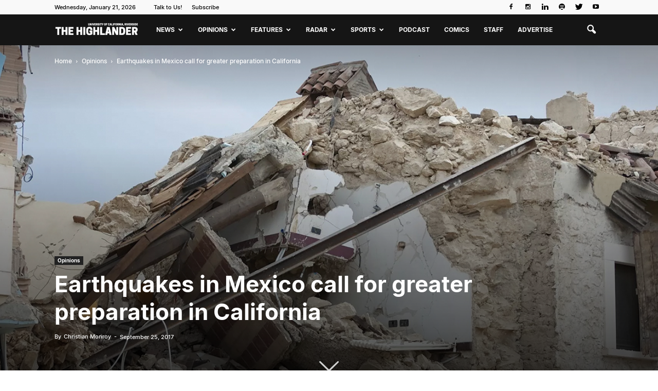

--- FILE ---
content_type: text/html; charset=UTF-8
request_url: https://www.highlandernews.org/30442/earthquakes-mexico-call-greater-preparation-california/
body_size: 29194
content:
<!doctype html >
<!--[if IE 8]>    <html class="ie8" lang="en"> <![endif]-->
<!--[if IE 9]>    <html class="ie9" lang="en"> <![endif]-->
<!--[if gt IE 8]><!--> <html lang="en-US"> <!--<![endif]-->
<head>
    <title>Earthquakes in Mexico call for greater preparation in California - Highlander</title>
    <meta charset="UTF-8" />
    <meta name="viewport" content="width=device-width, initial-scale=1.0">
    <link rel="pingback" href="https://www.highlandernews.org/xmlrpc.php" />
    <script>window.koko_analytics = {"url":"https:\/\/www.highlandernews.org\/koko-analytics-collect.php","site_url":"https:\/\/www.highlandernews.org","post_id":30442,"use_cookie":1,"cookie_path":"\/"};</script><meta name='robots' content='index, follow, max-image-preview:large, max-snippet:-1, max-video-preview:-1' />
<meta property="og:image" content="https://www.highlandernews.org/wp-content/uploads/ops.earthquake.pixabay.jpg" /><meta name="author" content="Christian Monroy">

	<!-- This site is optimized with the Yoast SEO plugin v24.1 - https://yoast.com/wordpress/plugins/seo/ -->
	<link rel="canonical" href="https://www.highlandernews.org/30442/earthquakes-mexico-call-greater-preparation-california/" />
	<meta property="og:locale" content="en_US" />
	<meta property="og:type" content="article" />
	<meta property="og:title" content="Earthquakes in Mexico call for greater preparation in California - Highlander" />
	<meta property="og:description" content="Soon after the destruction caused by Hurricanes Harvey and Irma settled in, Mexico was hit by two powerful earthquakes and several aftershocks. The first earthquake, a magnitude 8.1, struck on Thursday, Sept. 7, and was followed just 12 days later by a 7.1 earthquake on Tuesday, Sept. 19. Over 300 have died so far, and [&hellip;]" />
	<meta property="og:url" content="https://www.highlandernews.org/30442/earthquakes-mexico-call-greater-preparation-california/" />
	<meta property="og:site_name" content="Highlander" />
	<meta property="article:publisher" content="https://www.facebook.com/UCR-Highlander-Newspaper-139248981509/" />
	<meta property="article:published_time" content="2017-09-25T13:00:57+00:00" />
	<meta property="article:modified_time" content="2017-11-24T20:13:27+00:00" />
	<meta property="og:image" content="https://www.highlandernews.org/wp-content/uploads/ops.earthquake.pixabay.jpg" />
	<meta property="og:image:width" content="1200" />
	<meta property="og:image:height" content="900" />
	<meta property="og:image:type" content="image/jpeg" />
	<meta name="author" content="Christian Monroy" />
	<meta name="twitter:card" content="summary_large_image" />
	<meta name="twitter:label1" content="Written by" />
	<meta name="twitter:data1" content="Christian Monroy" />
	<meta name="twitter:label2" content="Est. reading time" />
	<meta name="twitter:data2" content="3 minutes" />
	<script type="application/ld+json" class="yoast-schema-graph">{"@context":"https://schema.org","@graph":[{"@type":"WebPage","@id":"https://www.highlandernews.org/30442/earthquakes-mexico-call-greater-preparation-california/","url":"https://www.highlandernews.org/30442/earthquakes-mexico-call-greater-preparation-california/","name":"Earthquakes in Mexico call for greater preparation in California - Highlander","isPartOf":{"@id":"https://www.highlandernews.org/#website"},"primaryImageOfPage":{"@id":"https://www.highlandernews.org/30442/earthquakes-mexico-call-greater-preparation-california/#primaryimage"},"image":{"@id":"https://www.highlandernews.org/30442/earthquakes-mexico-call-greater-preparation-california/#primaryimage"},"thumbnailUrl":"https://www.highlandernews.org/wp-content/uploads/ops.earthquake.pixabay.jpg","datePublished":"2017-09-25T13:00:57+00:00","dateModified":"2017-11-24T20:13:27+00:00","author":{"@id":"https://www.highlandernews.org/#/schema/person/6966fc610ff5e550254e0db3e2c1331c"},"breadcrumb":{"@id":"https://www.highlandernews.org/30442/earthquakes-mexico-call-greater-preparation-california/#breadcrumb"},"inLanguage":"en-US","potentialAction":[{"@type":"ReadAction","target":["https://www.highlandernews.org/30442/earthquakes-mexico-call-greater-preparation-california/"]}]},{"@type":"ImageObject","inLanguage":"en-US","@id":"https://www.highlandernews.org/30442/earthquakes-mexico-call-greater-preparation-california/#primaryimage","url":"https://www.highlandernews.org/wp-content/uploads/ops.earthquake.pixabay.jpg","contentUrl":"https://www.highlandernews.org/wp-content/uploads/ops.earthquake.pixabay.jpg","width":1200,"height":900,"caption":"Courtesy of Pixabay"},{"@type":"BreadcrumbList","@id":"https://www.highlandernews.org/30442/earthquakes-mexico-call-greater-preparation-california/#breadcrumb","itemListElement":[{"@type":"ListItem","position":1,"name":"Home","item":"https://www.highlandernews.org/"},{"@type":"ListItem","position":2,"name":"Earthquakes in Mexico call for greater preparation in California"}]},{"@type":"WebSite","@id":"https://www.highlandernews.org/#website","url":"https://www.highlandernews.org/","name":"Highlander","description":"The Highlander exists to serve its readership, comprised of University of California, Riverside undergraduate students in particular and the local university community in general. In our pursuit of the truth, we will provide accurate information relevant to the experiences and interests of our readers.","potentialAction":[{"@type":"SearchAction","target":{"@type":"EntryPoint","urlTemplate":"https://www.highlandernews.org/?s={search_term_string}"},"query-input":{"@type":"PropertyValueSpecification","valueRequired":true,"valueName":"search_term_string"}}],"inLanguage":"en-US"},{"@type":"Person","@id":"https://www.highlandernews.org/#/schema/person/6966fc610ff5e550254e0db3e2c1331c","name":"Christian Monroy","image":{"@type":"ImageObject","inLanguage":"en-US","@id":"https://www.highlandernews.org/#/schema/person/image/d6f618fe60ad9aaf0b6000de8e4b2832","url":"https://secure.gravatar.com/avatar/7c10c2b7a8abb5e008dc9348b2e5494d?s=96&d=mm&r=pg","contentUrl":"https://secure.gravatar.com/avatar/7c10c2b7a8abb5e008dc9348b2e5494d?s=96&d=mm&r=pg","caption":"Christian Monroy"},"url":"https://www.highlandernews.org/author/christian-monroy/"}]}</script>
	<!-- / Yoast SEO plugin. -->


<link rel='dns-prefetch' href='//static.addtoany.com' />
<link rel='dns-prefetch' href='//fonts.googleapis.com' />
<link rel='dns-prefetch' href='//cdnjs.cloudflare.com' />
<link rel="alternate" type="application/rss+xml" title="Highlander &raquo; Feed" href="https://www.highlandernews.org/feed/" />
<link rel="alternate" type="application/rss+xml" title="Highlander &raquo; Comments Feed" href="https://www.highlandernews.org/comments/feed/" />
<link rel="alternate" type="application/rss+xml" title="Highlander &raquo; Earthquakes in Mexico call for greater preparation in California Comments Feed" href="https://www.highlandernews.org/30442/earthquakes-mexico-call-greater-preparation-california/feed/" />
		<!-- This site uses the Google Analytics by MonsterInsights plugin v9.2.4 - Using Analytics tracking - https://www.monsterinsights.com/ -->
							<script src="//www.googletagmanager.com/gtag/js?id=G-51HJBD8C5Z"  data-cfasync="false" data-wpfc-render="false" type="text/javascript" async></script>
			<script data-cfasync="false" data-wpfc-render="false" type="text/javascript">
				var mi_version = '9.2.4';
				var mi_track_user = true;
				var mi_no_track_reason = '';
								var MonsterInsightsDefaultLocations = {"page_location":"https:\/\/www.highlandernews.org\/30442\/earthquakes-mexico-call-greater-preparation-california\/"};
				if ( typeof MonsterInsightsPrivacyGuardFilter === 'function' ) {
					var MonsterInsightsLocations = (typeof MonsterInsightsExcludeQuery === 'object') ? MonsterInsightsPrivacyGuardFilter( MonsterInsightsExcludeQuery ) : MonsterInsightsPrivacyGuardFilter( MonsterInsightsDefaultLocations );
				} else {
					var MonsterInsightsLocations = (typeof MonsterInsightsExcludeQuery === 'object') ? MonsterInsightsExcludeQuery : MonsterInsightsDefaultLocations;
				}

								var disableStrs = [
										'ga-disable-G-51HJBD8C5Z',
									];

				/* Function to detect opted out users */
				function __gtagTrackerIsOptedOut() {
					for (var index = 0; index < disableStrs.length; index++) {
						if (document.cookie.indexOf(disableStrs[index] + '=true') > -1) {
							return true;
						}
					}

					return false;
				}

				/* Disable tracking if the opt-out cookie exists. */
				if (__gtagTrackerIsOptedOut()) {
					for (var index = 0; index < disableStrs.length; index++) {
						window[disableStrs[index]] = true;
					}
				}

				/* Opt-out function */
				function __gtagTrackerOptout() {
					for (var index = 0; index < disableStrs.length; index++) {
						document.cookie = disableStrs[index] + '=true; expires=Thu, 31 Dec 2099 23:59:59 UTC; path=/';
						window[disableStrs[index]] = true;
					}
				}

				if ('undefined' === typeof gaOptout) {
					function gaOptout() {
						__gtagTrackerOptout();
					}
				}
								window.dataLayer = window.dataLayer || [];

				window.MonsterInsightsDualTracker = {
					helpers: {},
					trackers: {},
				};
				if (mi_track_user) {
					function __gtagDataLayer() {
						dataLayer.push(arguments);
					}

					function __gtagTracker(type, name, parameters) {
						if (!parameters) {
							parameters = {};
						}

						if (parameters.send_to) {
							__gtagDataLayer.apply(null, arguments);
							return;
						}

						if (type === 'event') {
														parameters.send_to = monsterinsights_frontend.v4_id;
							var hookName = name;
							if (typeof parameters['event_category'] !== 'undefined') {
								hookName = parameters['event_category'] + ':' + name;
							}

							if (typeof MonsterInsightsDualTracker.trackers[hookName] !== 'undefined') {
								MonsterInsightsDualTracker.trackers[hookName](parameters);
							} else {
								__gtagDataLayer('event', name, parameters);
							}
							
						} else {
							__gtagDataLayer.apply(null, arguments);
						}
					}

					__gtagTracker('js', new Date());
					__gtagTracker('set', {
						'developer_id.dZGIzZG': true,
											});
					if ( MonsterInsightsLocations.page_location ) {
						__gtagTracker('set', MonsterInsightsLocations);
					}
										__gtagTracker('config', 'G-51HJBD8C5Z', {"forceSSL":"true","link_attribution":"true"} );
															window.gtag = __gtagTracker;										(function () {
						/* https://developers.google.com/analytics/devguides/collection/analyticsjs/ */
						/* ga and __gaTracker compatibility shim. */
						var noopfn = function () {
							return null;
						};
						var newtracker = function () {
							return new Tracker();
						};
						var Tracker = function () {
							return null;
						};
						var p = Tracker.prototype;
						p.get = noopfn;
						p.set = noopfn;
						p.send = function () {
							var args = Array.prototype.slice.call(arguments);
							args.unshift('send');
							__gaTracker.apply(null, args);
						};
						var __gaTracker = function () {
							var len = arguments.length;
							if (len === 0) {
								return;
							}
							var f = arguments[len - 1];
							if (typeof f !== 'object' || f === null || typeof f.hitCallback !== 'function') {
								if ('send' === arguments[0]) {
									var hitConverted, hitObject = false, action;
									if ('event' === arguments[1]) {
										if ('undefined' !== typeof arguments[3]) {
											hitObject = {
												'eventAction': arguments[3],
												'eventCategory': arguments[2],
												'eventLabel': arguments[4],
												'value': arguments[5] ? arguments[5] : 1,
											}
										}
									}
									if ('pageview' === arguments[1]) {
										if ('undefined' !== typeof arguments[2]) {
											hitObject = {
												'eventAction': 'page_view',
												'page_path': arguments[2],
											}
										}
									}
									if (typeof arguments[2] === 'object') {
										hitObject = arguments[2];
									}
									if (typeof arguments[5] === 'object') {
										Object.assign(hitObject, arguments[5]);
									}
									if ('undefined' !== typeof arguments[1].hitType) {
										hitObject = arguments[1];
										if ('pageview' === hitObject.hitType) {
											hitObject.eventAction = 'page_view';
										}
									}
									if (hitObject) {
										action = 'timing' === arguments[1].hitType ? 'timing_complete' : hitObject.eventAction;
										hitConverted = mapArgs(hitObject);
										__gtagTracker('event', action, hitConverted);
									}
								}
								return;
							}

							function mapArgs(args) {
								var arg, hit = {};
								var gaMap = {
									'eventCategory': 'event_category',
									'eventAction': 'event_action',
									'eventLabel': 'event_label',
									'eventValue': 'event_value',
									'nonInteraction': 'non_interaction',
									'timingCategory': 'event_category',
									'timingVar': 'name',
									'timingValue': 'value',
									'timingLabel': 'event_label',
									'page': 'page_path',
									'location': 'page_location',
									'title': 'page_title',
									'referrer' : 'page_referrer',
								};
								for (arg in args) {
																		if (!(!args.hasOwnProperty(arg) || !gaMap.hasOwnProperty(arg))) {
										hit[gaMap[arg]] = args[arg];
									} else {
										hit[arg] = args[arg];
									}
								}
								return hit;
							}

							try {
								f.hitCallback();
							} catch (ex) {
							}
						};
						__gaTracker.create = newtracker;
						__gaTracker.getByName = newtracker;
						__gaTracker.getAll = function () {
							return [];
						};
						__gaTracker.remove = noopfn;
						__gaTracker.loaded = true;
						window['__gaTracker'] = __gaTracker;
					})();
									} else {
										console.log("");
					(function () {
						function __gtagTracker() {
							return null;
						}

						window['__gtagTracker'] = __gtagTracker;
						window['gtag'] = __gtagTracker;
					})();
									}
			</script>
				<!-- / Google Analytics by MonsterInsights -->
		<script type="text/javascript">
/* <![CDATA[ */
window._wpemojiSettings = {"baseUrl":"https:\/\/s.w.org\/images\/core\/emoji\/15.0.3\/72x72\/","ext":".png","svgUrl":"https:\/\/s.w.org\/images\/core\/emoji\/15.0.3\/svg\/","svgExt":".svg","source":{"concatemoji":"https:\/\/www.highlandernews.org\/wp-includes\/js\/wp-emoji-release.min.js?ver=6.5.7"}};
/*! This file is auto-generated */
!function(i,n){var o,s,e;function c(e){try{var t={supportTests:e,timestamp:(new Date).valueOf()};sessionStorage.setItem(o,JSON.stringify(t))}catch(e){}}function p(e,t,n){e.clearRect(0,0,e.canvas.width,e.canvas.height),e.fillText(t,0,0);var t=new Uint32Array(e.getImageData(0,0,e.canvas.width,e.canvas.height).data),r=(e.clearRect(0,0,e.canvas.width,e.canvas.height),e.fillText(n,0,0),new Uint32Array(e.getImageData(0,0,e.canvas.width,e.canvas.height).data));return t.every(function(e,t){return e===r[t]})}function u(e,t,n){switch(t){case"flag":return n(e,"\ud83c\udff3\ufe0f\u200d\u26a7\ufe0f","\ud83c\udff3\ufe0f\u200b\u26a7\ufe0f")?!1:!n(e,"\ud83c\uddfa\ud83c\uddf3","\ud83c\uddfa\u200b\ud83c\uddf3")&&!n(e,"\ud83c\udff4\udb40\udc67\udb40\udc62\udb40\udc65\udb40\udc6e\udb40\udc67\udb40\udc7f","\ud83c\udff4\u200b\udb40\udc67\u200b\udb40\udc62\u200b\udb40\udc65\u200b\udb40\udc6e\u200b\udb40\udc67\u200b\udb40\udc7f");case"emoji":return!n(e,"\ud83d\udc26\u200d\u2b1b","\ud83d\udc26\u200b\u2b1b")}return!1}function f(e,t,n){var r="undefined"!=typeof WorkerGlobalScope&&self instanceof WorkerGlobalScope?new OffscreenCanvas(300,150):i.createElement("canvas"),a=r.getContext("2d",{willReadFrequently:!0}),o=(a.textBaseline="top",a.font="600 32px Arial",{});return e.forEach(function(e){o[e]=t(a,e,n)}),o}function t(e){var t=i.createElement("script");t.src=e,t.defer=!0,i.head.appendChild(t)}"undefined"!=typeof Promise&&(o="wpEmojiSettingsSupports",s=["flag","emoji"],n.supports={everything:!0,everythingExceptFlag:!0},e=new Promise(function(e){i.addEventListener("DOMContentLoaded",e,{once:!0})}),new Promise(function(t){var n=function(){try{var e=JSON.parse(sessionStorage.getItem(o));if("object"==typeof e&&"number"==typeof e.timestamp&&(new Date).valueOf()<e.timestamp+604800&&"object"==typeof e.supportTests)return e.supportTests}catch(e){}return null}();if(!n){if("undefined"!=typeof Worker&&"undefined"!=typeof OffscreenCanvas&&"undefined"!=typeof URL&&URL.createObjectURL&&"undefined"!=typeof Blob)try{var e="postMessage("+f.toString()+"("+[JSON.stringify(s),u.toString(),p.toString()].join(",")+"));",r=new Blob([e],{type:"text/javascript"}),a=new Worker(URL.createObjectURL(r),{name:"wpTestEmojiSupports"});return void(a.onmessage=function(e){c(n=e.data),a.terminate(),t(n)})}catch(e){}c(n=f(s,u,p))}t(n)}).then(function(e){for(var t in e)n.supports[t]=e[t],n.supports.everything=n.supports.everything&&n.supports[t],"flag"!==t&&(n.supports.everythingExceptFlag=n.supports.everythingExceptFlag&&n.supports[t]);n.supports.everythingExceptFlag=n.supports.everythingExceptFlag&&!n.supports.flag,n.DOMReady=!1,n.readyCallback=function(){n.DOMReady=!0}}).then(function(){return e}).then(function(){var e;n.supports.everything||(n.readyCallback(),(e=n.source||{}).concatemoji?t(e.concatemoji):e.wpemoji&&e.twemoji&&(t(e.twemoji),t(e.wpemoji)))}))}((window,document),window._wpemojiSettings);
/* ]]> */
</script>
<link rel='stylesheet' id='sbi_styles-css' href='https://www.highlandernews.org/wp-content/plugins/instagram-feed/css/sbi-styles.min.css?ver=6.6.1' type='text/css' media='all' />
<style id='wp-emoji-styles-inline-css' type='text/css'>

	img.wp-smiley, img.emoji {
		display: inline !important;
		border: none !important;
		box-shadow: none !important;
		height: 1em !important;
		width: 1em !important;
		margin: 0 0.07em !important;
		vertical-align: -0.1em !important;
		background: none !important;
		padding: 0 !important;
	}
</style>
<link rel='stylesheet' id='wp-block-library-css' href='https://www.highlandernews.org/wp-includes/css/dist/block-library/style.min.css?ver=6.5.7' type='text/css' media='all' />
<style id='pdfemb-pdf-embedder-viewer-style-inline-css' type='text/css'>
.wp-block-pdfemb-pdf-embedder-viewer{max-width:none}

</style>
<style id='classic-theme-styles-inline-css' type='text/css'>
/*! This file is auto-generated */
.wp-block-button__link{color:#fff;background-color:#32373c;border-radius:9999px;box-shadow:none;text-decoration:none;padding:calc(.667em + 2px) calc(1.333em + 2px);font-size:1.125em}.wp-block-file__button{background:#32373c;color:#fff;text-decoration:none}
</style>
<style id='global-styles-inline-css' type='text/css'>
body{--wp--preset--color--black: #000000;--wp--preset--color--cyan-bluish-gray: #abb8c3;--wp--preset--color--white: #ffffff;--wp--preset--color--pale-pink: #f78da7;--wp--preset--color--vivid-red: #cf2e2e;--wp--preset--color--luminous-vivid-orange: #ff6900;--wp--preset--color--luminous-vivid-amber: #fcb900;--wp--preset--color--light-green-cyan: #7bdcb5;--wp--preset--color--vivid-green-cyan: #00d084;--wp--preset--color--pale-cyan-blue: #8ed1fc;--wp--preset--color--vivid-cyan-blue: #0693e3;--wp--preset--color--vivid-purple: #9b51e0;--wp--preset--gradient--vivid-cyan-blue-to-vivid-purple: linear-gradient(135deg,rgba(6,147,227,1) 0%,rgb(155,81,224) 100%);--wp--preset--gradient--light-green-cyan-to-vivid-green-cyan: linear-gradient(135deg,rgb(122,220,180) 0%,rgb(0,208,130) 100%);--wp--preset--gradient--luminous-vivid-amber-to-luminous-vivid-orange: linear-gradient(135deg,rgba(252,185,0,1) 0%,rgba(255,105,0,1) 100%);--wp--preset--gradient--luminous-vivid-orange-to-vivid-red: linear-gradient(135deg,rgba(255,105,0,1) 0%,rgb(207,46,46) 100%);--wp--preset--gradient--very-light-gray-to-cyan-bluish-gray: linear-gradient(135deg,rgb(238,238,238) 0%,rgb(169,184,195) 100%);--wp--preset--gradient--cool-to-warm-spectrum: linear-gradient(135deg,rgb(74,234,220) 0%,rgb(151,120,209) 20%,rgb(207,42,186) 40%,rgb(238,44,130) 60%,rgb(251,105,98) 80%,rgb(254,248,76) 100%);--wp--preset--gradient--blush-light-purple: linear-gradient(135deg,rgb(255,206,236) 0%,rgb(152,150,240) 100%);--wp--preset--gradient--blush-bordeaux: linear-gradient(135deg,rgb(254,205,165) 0%,rgb(254,45,45) 50%,rgb(107,0,62) 100%);--wp--preset--gradient--luminous-dusk: linear-gradient(135deg,rgb(255,203,112) 0%,rgb(199,81,192) 50%,rgb(65,88,208) 100%);--wp--preset--gradient--pale-ocean: linear-gradient(135deg,rgb(255,245,203) 0%,rgb(182,227,212) 50%,rgb(51,167,181) 100%);--wp--preset--gradient--electric-grass: linear-gradient(135deg,rgb(202,248,128) 0%,rgb(113,206,126) 100%);--wp--preset--gradient--midnight: linear-gradient(135deg,rgb(2,3,129) 0%,rgb(40,116,252) 100%);--wp--preset--font-size--small: 13px;--wp--preset--font-size--medium: 20px;--wp--preset--font-size--large: 36px;--wp--preset--font-size--x-large: 42px;--wp--preset--spacing--20: 0.44rem;--wp--preset--spacing--30: 0.67rem;--wp--preset--spacing--40: 1rem;--wp--preset--spacing--50: 1.5rem;--wp--preset--spacing--60: 2.25rem;--wp--preset--spacing--70: 3.38rem;--wp--preset--spacing--80: 5.06rem;--wp--preset--shadow--natural: 6px 6px 9px rgba(0, 0, 0, 0.2);--wp--preset--shadow--deep: 12px 12px 50px rgba(0, 0, 0, 0.4);--wp--preset--shadow--sharp: 6px 6px 0px rgba(0, 0, 0, 0.2);--wp--preset--shadow--outlined: 6px 6px 0px -3px rgba(255, 255, 255, 1), 6px 6px rgba(0, 0, 0, 1);--wp--preset--shadow--crisp: 6px 6px 0px rgba(0, 0, 0, 1);}:where(.is-layout-flex){gap: 0.5em;}:where(.is-layout-grid){gap: 0.5em;}body .is-layout-flex{display: flex;}body .is-layout-flex{flex-wrap: wrap;align-items: center;}body .is-layout-flex > *{margin: 0;}body .is-layout-grid{display: grid;}body .is-layout-grid > *{margin: 0;}:where(.wp-block-columns.is-layout-flex){gap: 2em;}:where(.wp-block-columns.is-layout-grid){gap: 2em;}:where(.wp-block-post-template.is-layout-flex){gap: 1.25em;}:where(.wp-block-post-template.is-layout-grid){gap: 1.25em;}.has-black-color{color: var(--wp--preset--color--black) !important;}.has-cyan-bluish-gray-color{color: var(--wp--preset--color--cyan-bluish-gray) !important;}.has-white-color{color: var(--wp--preset--color--white) !important;}.has-pale-pink-color{color: var(--wp--preset--color--pale-pink) !important;}.has-vivid-red-color{color: var(--wp--preset--color--vivid-red) !important;}.has-luminous-vivid-orange-color{color: var(--wp--preset--color--luminous-vivid-orange) !important;}.has-luminous-vivid-amber-color{color: var(--wp--preset--color--luminous-vivid-amber) !important;}.has-light-green-cyan-color{color: var(--wp--preset--color--light-green-cyan) !important;}.has-vivid-green-cyan-color{color: var(--wp--preset--color--vivid-green-cyan) !important;}.has-pale-cyan-blue-color{color: var(--wp--preset--color--pale-cyan-blue) !important;}.has-vivid-cyan-blue-color{color: var(--wp--preset--color--vivid-cyan-blue) !important;}.has-vivid-purple-color{color: var(--wp--preset--color--vivid-purple) !important;}.has-black-background-color{background-color: var(--wp--preset--color--black) !important;}.has-cyan-bluish-gray-background-color{background-color: var(--wp--preset--color--cyan-bluish-gray) !important;}.has-white-background-color{background-color: var(--wp--preset--color--white) !important;}.has-pale-pink-background-color{background-color: var(--wp--preset--color--pale-pink) !important;}.has-vivid-red-background-color{background-color: var(--wp--preset--color--vivid-red) !important;}.has-luminous-vivid-orange-background-color{background-color: var(--wp--preset--color--luminous-vivid-orange) !important;}.has-luminous-vivid-amber-background-color{background-color: var(--wp--preset--color--luminous-vivid-amber) !important;}.has-light-green-cyan-background-color{background-color: var(--wp--preset--color--light-green-cyan) !important;}.has-vivid-green-cyan-background-color{background-color: var(--wp--preset--color--vivid-green-cyan) !important;}.has-pale-cyan-blue-background-color{background-color: var(--wp--preset--color--pale-cyan-blue) !important;}.has-vivid-cyan-blue-background-color{background-color: var(--wp--preset--color--vivid-cyan-blue) !important;}.has-vivid-purple-background-color{background-color: var(--wp--preset--color--vivid-purple) !important;}.has-black-border-color{border-color: var(--wp--preset--color--black) !important;}.has-cyan-bluish-gray-border-color{border-color: var(--wp--preset--color--cyan-bluish-gray) !important;}.has-white-border-color{border-color: var(--wp--preset--color--white) !important;}.has-pale-pink-border-color{border-color: var(--wp--preset--color--pale-pink) !important;}.has-vivid-red-border-color{border-color: var(--wp--preset--color--vivid-red) !important;}.has-luminous-vivid-orange-border-color{border-color: var(--wp--preset--color--luminous-vivid-orange) !important;}.has-luminous-vivid-amber-border-color{border-color: var(--wp--preset--color--luminous-vivid-amber) !important;}.has-light-green-cyan-border-color{border-color: var(--wp--preset--color--light-green-cyan) !important;}.has-vivid-green-cyan-border-color{border-color: var(--wp--preset--color--vivid-green-cyan) !important;}.has-pale-cyan-blue-border-color{border-color: var(--wp--preset--color--pale-cyan-blue) !important;}.has-vivid-cyan-blue-border-color{border-color: var(--wp--preset--color--vivid-cyan-blue) !important;}.has-vivid-purple-border-color{border-color: var(--wp--preset--color--vivid-purple) !important;}.has-vivid-cyan-blue-to-vivid-purple-gradient-background{background: var(--wp--preset--gradient--vivid-cyan-blue-to-vivid-purple) !important;}.has-light-green-cyan-to-vivid-green-cyan-gradient-background{background: var(--wp--preset--gradient--light-green-cyan-to-vivid-green-cyan) !important;}.has-luminous-vivid-amber-to-luminous-vivid-orange-gradient-background{background: var(--wp--preset--gradient--luminous-vivid-amber-to-luminous-vivid-orange) !important;}.has-luminous-vivid-orange-to-vivid-red-gradient-background{background: var(--wp--preset--gradient--luminous-vivid-orange-to-vivid-red) !important;}.has-very-light-gray-to-cyan-bluish-gray-gradient-background{background: var(--wp--preset--gradient--very-light-gray-to-cyan-bluish-gray) !important;}.has-cool-to-warm-spectrum-gradient-background{background: var(--wp--preset--gradient--cool-to-warm-spectrum) !important;}.has-blush-light-purple-gradient-background{background: var(--wp--preset--gradient--blush-light-purple) !important;}.has-blush-bordeaux-gradient-background{background: var(--wp--preset--gradient--blush-bordeaux) !important;}.has-luminous-dusk-gradient-background{background: var(--wp--preset--gradient--luminous-dusk) !important;}.has-pale-ocean-gradient-background{background: var(--wp--preset--gradient--pale-ocean) !important;}.has-electric-grass-gradient-background{background: var(--wp--preset--gradient--electric-grass) !important;}.has-midnight-gradient-background{background: var(--wp--preset--gradient--midnight) !important;}.has-small-font-size{font-size: var(--wp--preset--font-size--small) !important;}.has-medium-font-size{font-size: var(--wp--preset--font-size--medium) !important;}.has-large-font-size{font-size: var(--wp--preset--font-size--large) !important;}.has-x-large-font-size{font-size: var(--wp--preset--font-size--x-large) !important;}
.wp-block-navigation a:where(:not(.wp-element-button)){color: inherit;}
:where(.wp-block-post-template.is-layout-flex){gap: 1.25em;}:where(.wp-block-post-template.is-layout-grid){gap: 1.25em;}
:where(.wp-block-columns.is-layout-flex){gap: 2em;}:where(.wp-block-columns.is-layout-grid){gap: 2em;}
.wp-block-pullquote{font-size: 1.5em;line-height: 1.6;}
</style>
<link rel='stylesheet' id='dashicons-css' href='https://www.highlandernews.org/wp-includes/css/dashicons.min.css?ver=6.5.7' type='text/css' media='all' />
<link rel='stylesheet' id='post-views-counter-frontend-css' href='https://www.highlandernews.org/wp-content/plugins/post-views-counter/css/frontend.min.css?ver=1.4.8' type='text/css' media='all' />
<style type="text/css">@font-face {font-family:Open Sans;font-style:italic;font-weight:300;src:url(/cf-fonts/s/open-sans/5.0.20/cyrillic/300/italic.woff2);unicode-range:U+0301,U+0400-045F,U+0490-0491,U+04B0-04B1,U+2116;font-display:swap;}@font-face {font-family:Open Sans;font-style:italic;font-weight:300;src:url(/cf-fonts/s/open-sans/5.0.20/hebrew/300/italic.woff2);unicode-range:U+0590-05FF,U+200C-2010,U+20AA,U+25CC,U+FB1D-FB4F;font-display:swap;}@font-face {font-family:Open Sans;font-style:italic;font-weight:300;src:url(/cf-fonts/s/open-sans/5.0.20/greek/300/italic.woff2);unicode-range:U+0370-03FF;font-display:swap;}@font-face {font-family:Open Sans;font-style:italic;font-weight:300;src:url(/cf-fonts/s/open-sans/5.0.20/cyrillic-ext/300/italic.woff2);unicode-range:U+0460-052F,U+1C80-1C88,U+20B4,U+2DE0-2DFF,U+A640-A69F,U+FE2E-FE2F;font-display:swap;}@font-face {font-family:Open Sans;font-style:italic;font-weight:300;src:url(/cf-fonts/s/open-sans/5.0.20/greek-ext/300/italic.woff2);unicode-range:U+1F00-1FFF;font-display:swap;}@font-face {font-family:Open Sans;font-style:italic;font-weight:300;src:url(/cf-fonts/s/open-sans/5.0.20/latin-ext/300/italic.woff2);unicode-range:U+0100-02AF,U+0304,U+0308,U+0329,U+1E00-1E9F,U+1EF2-1EFF,U+2020,U+20A0-20AB,U+20AD-20CF,U+2113,U+2C60-2C7F,U+A720-A7FF;font-display:swap;}@font-face {font-family:Open Sans;font-style:italic;font-weight:300;src:url(/cf-fonts/s/open-sans/5.0.20/vietnamese/300/italic.woff2);unicode-range:U+0102-0103,U+0110-0111,U+0128-0129,U+0168-0169,U+01A0-01A1,U+01AF-01B0,U+0300-0301,U+0303-0304,U+0308-0309,U+0323,U+0329,U+1EA0-1EF9,U+20AB;font-display:swap;}@font-face {font-family:Open Sans;font-style:italic;font-weight:300;src:url(/cf-fonts/s/open-sans/5.0.20/latin/300/italic.woff2);unicode-range:U+0000-00FF,U+0131,U+0152-0153,U+02BB-02BC,U+02C6,U+02DA,U+02DC,U+0304,U+0308,U+0329,U+2000-206F,U+2074,U+20AC,U+2122,U+2191,U+2193,U+2212,U+2215,U+FEFF,U+FFFD;font-display:swap;}@font-face {font-family:Open Sans;font-style:italic;font-weight:400;src:url(/cf-fonts/s/open-sans/5.0.20/hebrew/400/italic.woff2);unicode-range:U+0590-05FF,U+200C-2010,U+20AA,U+25CC,U+FB1D-FB4F;font-display:swap;}@font-face {font-family:Open Sans;font-style:italic;font-weight:400;src:url(/cf-fonts/s/open-sans/5.0.20/cyrillic-ext/400/italic.woff2);unicode-range:U+0460-052F,U+1C80-1C88,U+20B4,U+2DE0-2DFF,U+A640-A69F,U+FE2E-FE2F;font-display:swap;}@font-face {font-family:Open Sans;font-style:italic;font-weight:400;src:url(/cf-fonts/s/open-sans/5.0.20/greek/400/italic.woff2);unicode-range:U+0370-03FF;font-display:swap;}@font-face {font-family:Open Sans;font-style:italic;font-weight:400;src:url(/cf-fonts/s/open-sans/5.0.20/greek-ext/400/italic.woff2);unicode-range:U+1F00-1FFF;font-display:swap;}@font-face {font-family:Open Sans;font-style:italic;font-weight:400;src:url(/cf-fonts/s/open-sans/5.0.20/cyrillic/400/italic.woff2);unicode-range:U+0301,U+0400-045F,U+0490-0491,U+04B0-04B1,U+2116;font-display:swap;}@font-face {font-family:Open Sans;font-style:italic;font-weight:400;src:url(/cf-fonts/s/open-sans/5.0.20/latin-ext/400/italic.woff2);unicode-range:U+0100-02AF,U+0304,U+0308,U+0329,U+1E00-1E9F,U+1EF2-1EFF,U+2020,U+20A0-20AB,U+20AD-20CF,U+2113,U+2C60-2C7F,U+A720-A7FF;font-display:swap;}@font-face {font-family:Open Sans;font-style:italic;font-weight:400;src:url(/cf-fonts/s/open-sans/5.0.20/vietnamese/400/italic.woff2);unicode-range:U+0102-0103,U+0110-0111,U+0128-0129,U+0168-0169,U+01A0-01A1,U+01AF-01B0,U+0300-0301,U+0303-0304,U+0308-0309,U+0323,U+0329,U+1EA0-1EF9,U+20AB;font-display:swap;}@font-face {font-family:Open Sans;font-style:italic;font-weight:400;src:url(/cf-fonts/s/open-sans/5.0.20/latin/400/italic.woff2);unicode-range:U+0000-00FF,U+0131,U+0152-0153,U+02BB-02BC,U+02C6,U+02DA,U+02DC,U+0304,U+0308,U+0329,U+2000-206F,U+2074,U+20AC,U+2122,U+2191,U+2193,U+2212,U+2215,U+FEFF,U+FFFD;font-display:swap;}@font-face {font-family:Open Sans;font-style:italic;font-weight:600;src:url(/cf-fonts/s/open-sans/5.0.20/greek/600/italic.woff2);unicode-range:U+0370-03FF;font-display:swap;}@font-face {font-family:Open Sans;font-style:italic;font-weight:600;src:url(/cf-fonts/s/open-sans/5.0.20/greek-ext/600/italic.woff2);unicode-range:U+1F00-1FFF;font-display:swap;}@font-face {font-family:Open Sans;font-style:italic;font-weight:600;src:url(/cf-fonts/s/open-sans/5.0.20/latin-ext/600/italic.woff2);unicode-range:U+0100-02AF,U+0304,U+0308,U+0329,U+1E00-1E9F,U+1EF2-1EFF,U+2020,U+20A0-20AB,U+20AD-20CF,U+2113,U+2C60-2C7F,U+A720-A7FF;font-display:swap;}@font-face {font-family:Open Sans;font-style:italic;font-weight:600;src:url(/cf-fonts/s/open-sans/5.0.20/cyrillic-ext/600/italic.woff2);unicode-range:U+0460-052F,U+1C80-1C88,U+20B4,U+2DE0-2DFF,U+A640-A69F,U+FE2E-FE2F;font-display:swap;}@font-face {font-family:Open Sans;font-style:italic;font-weight:600;src:url(/cf-fonts/s/open-sans/5.0.20/hebrew/600/italic.woff2);unicode-range:U+0590-05FF,U+200C-2010,U+20AA,U+25CC,U+FB1D-FB4F;font-display:swap;}@font-face {font-family:Open Sans;font-style:italic;font-weight:600;src:url(/cf-fonts/s/open-sans/5.0.20/cyrillic/600/italic.woff2);unicode-range:U+0301,U+0400-045F,U+0490-0491,U+04B0-04B1,U+2116;font-display:swap;}@font-face {font-family:Open Sans;font-style:italic;font-weight:600;src:url(/cf-fonts/s/open-sans/5.0.20/latin/600/italic.woff2);unicode-range:U+0000-00FF,U+0131,U+0152-0153,U+02BB-02BC,U+02C6,U+02DA,U+02DC,U+0304,U+0308,U+0329,U+2000-206F,U+2074,U+20AC,U+2122,U+2191,U+2193,U+2212,U+2215,U+FEFF,U+FFFD;font-display:swap;}@font-face {font-family:Open Sans;font-style:italic;font-weight:600;src:url(/cf-fonts/s/open-sans/5.0.20/vietnamese/600/italic.woff2);unicode-range:U+0102-0103,U+0110-0111,U+0128-0129,U+0168-0169,U+01A0-01A1,U+01AF-01B0,U+0300-0301,U+0303-0304,U+0308-0309,U+0323,U+0329,U+1EA0-1EF9,U+20AB;font-display:swap;}@font-face {font-family:Open Sans;font-style:normal;font-weight:400;src:url(/cf-fonts/s/open-sans/5.0.20/vietnamese/400/normal.woff2);unicode-range:U+0102-0103,U+0110-0111,U+0128-0129,U+0168-0169,U+01A0-01A1,U+01AF-01B0,U+0300-0301,U+0303-0304,U+0308-0309,U+0323,U+0329,U+1EA0-1EF9,U+20AB;font-display:swap;}@font-face {font-family:Open Sans;font-style:normal;font-weight:400;src:url(/cf-fonts/s/open-sans/5.0.20/greek/400/normal.woff2);unicode-range:U+0370-03FF;font-display:swap;}@font-face {font-family:Open Sans;font-style:normal;font-weight:400;src:url(/cf-fonts/s/open-sans/5.0.20/latin/400/normal.woff2);unicode-range:U+0000-00FF,U+0131,U+0152-0153,U+02BB-02BC,U+02C6,U+02DA,U+02DC,U+0304,U+0308,U+0329,U+2000-206F,U+2074,U+20AC,U+2122,U+2191,U+2193,U+2212,U+2215,U+FEFF,U+FFFD;font-display:swap;}@font-face {font-family:Open Sans;font-style:normal;font-weight:400;src:url(/cf-fonts/s/open-sans/5.0.20/cyrillic/400/normal.woff2);unicode-range:U+0301,U+0400-045F,U+0490-0491,U+04B0-04B1,U+2116;font-display:swap;}@font-face {font-family:Open Sans;font-style:normal;font-weight:400;src:url(/cf-fonts/s/open-sans/5.0.20/cyrillic-ext/400/normal.woff2);unicode-range:U+0460-052F,U+1C80-1C88,U+20B4,U+2DE0-2DFF,U+A640-A69F,U+FE2E-FE2F;font-display:swap;}@font-face {font-family:Open Sans;font-style:normal;font-weight:400;src:url(/cf-fonts/s/open-sans/5.0.20/greek-ext/400/normal.woff2);unicode-range:U+1F00-1FFF;font-display:swap;}@font-face {font-family:Open Sans;font-style:normal;font-weight:400;src:url(/cf-fonts/s/open-sans/5.0.20/latin-ext/400/normal.woff2);unicode-range:U+0100-02AF,U+0304,U+0308,U+0329,U+1E00-1E9F,U+1EF2-1EFF,U+2020,U+20A0-20AB,U+20AD-20CF,U+2113,U+2C60-2C7F,U+A720-A7FF;font-display:swap;}@font-face {font-family:Open Sans;font-style:normal;font-weight:400;src:url(/cf-fonts/s/open-sans/5.0.20/hebrew/400/normal.woff2);unicode-range:U+0590-05FF,U+200C-2010,U+20AA,U+25CC,U+FB1D-FB4F;font-display:swap;}@font-face {font-family:Open Sans;font-style:normal;font-weight:600;src:url(/cf-fonts/s/open-sans/5.0.20/greek/600/normal.woff2);unicode-range:U+0370-03FF;font-display:swap;}@font-face {font-family:Open Sans;font-style:normal;font-weight:600;src:url(/cf-fonts/s/open-sans/5.0.20/cyrillic-ext/600/normal.woff2);unicode-range:U+0460-052F,U+1C80-1C88,U+20B4,U+2DE0-2DFF,U+A640-A69F,U+FE2E-FE2F;font-display:swap;}@font-face {font-family:Open Sans;font-style:normal;font-weight:600;src:url(/cf-fonts/s/open-sans/5.0.20/greek-ext/600/normal.woff2);unicode-range:U+1F00-1FFF;font-display:swap;}@font-face {font-family:Open Sans;font-style:normal;font-weight:600;src:url(/cf-fonts/s/open-sans/5.0.20/hebrew/600/normal.woff2);unicode-range:U+0590-05FF,U+200C-2010,U+20AA,U+25CC,U+FB1D-FB4F;font-display:swap;}@font-face {font-family:Open Sans;font-style:normal;font-weight:600;src:url(/cf-fonts/s/open-sans/5.0.20/vietnamese/600/normal.woff2);unicode-range:U+0102-0103,U+0110-0111,U+0128-0129,U+0168-0169,U+01A0-01A1,U+01AF-01B0,U+0300-0301,U+0303-0304,U+0308-0309,U+0323,U+0329,U+1EA0-1EF9,U+20AB;font-display:swap;}@font-face {font-family:Open Sans;font-style:normal;font-weight:600;src:url(/cf-fonts/s/open-sans/5.0.20/latin-ext/600/normal.woff2);unicode-range:U+0100-02AF,U+0304,U+0308,U+0329,U+1E00-1E9F,U+1EF2-1EFF,U+2020,U+20A0-20AB,U+20AD-20CF,U+2113,U+2C60-2C7F,U+A720-A7FF;font-display:swap;}@font-face {font-family:Open Sans;font-style:normal;font-weight:600;src:url(/cf-fonts/s/open-sans/5.0.20/cyrillic/600/normal.woff2);unicode-range:U+0301,U+0400-045F,U+0490-0491,U+04B0-04B1,U+2116;font-display:swap;}@font-face {font-family:Open Sans;font-style:normal;font-weight:600;src:url(/cf-fonts/s/open-sans/5.0.20/latin/600/normal.woff2);unicode-range:U+0000-00FF,U+0131,U+0152-0153,U+02BB-02BC,U+02C6,U+02DA,U+02DC,U+0304,U+0308,U+0329,U+2000-206F,U+2074,U+20AC,U+2122,U+2191,U+2193,U+2212,U+2215,U+FEFF,U+FFFD;font-display:swap;}@font-face {font-family:Open Sans;font-style:normal;font-weight:700;src:url(/cf-fonts/s/open-sans/5.0.20/latin-ext/700/normal.woff2);unicode-range:U+0100-02AF,U+0304,U+0308,U+0329,U+1E00-1E9F,U+1EF2-1EFF,U+2020,U+20A0-20AB,U+20AD-20CF,U+2113,U+2C60-2C7F,U+A720-A7FF;font-display:swap;}@font-face {font-family:Open Sans;font-style:normal;font-weight:700;src:url(/cf-fonts/s/open-sans/5.0.20/cyrillic-ext/700/normal.woff2);unicode-range:U+0460-052F,U+1C80-1C88,U+20B4,U+2DE0-2DFF,U+A640-A69F,U+FE2E-FE2F;font-display:swap;}@font-face {font-family:Open Sans;font-style:normal;font-weight:700;src:url(/cf-fonts/s/open-sans/5.0.20/cyrillic/700/normal.woff2);unicode-range:U+0301,U+0400-045F,U+0490-0491,U+04B0-04B1,U+2116;font-display:swap;}@font-face {font-family:Open Sans;font-style:normal;font-weight:700;src:url(/cf-fonts/s/open-sans/5.0.20/hebrew/700/normal.woff2);unicode-range:U+0590-05FF,U+200C-2010,U+20AA,U+25CC,U+FB1D-FB4F;font-display:swap;}@font-face {font-family:Open Sans;font-style:normal;font-weight:700;src:url(/cf-fonts/s/open-sans/5.0.20/latin/700/normal.woff2);unicode-range:U+0000-00FF,U+0131,U+0152-0153,U+02BB-02BC,U+02C6,U+02DA,U+02DC,U+0304,U+0308,U+0329,U+2000-206F,U+2074,U+20AC,U+2122,U+2191,U+2193,U+2212,U+2215,U+FEFF,U+FFFD;font-display:swap;}@font-face {font-family:Open Sans;font-style:normal;font-weight:700;src:url(/cf-fonts/s/open-sans/5.0.20/greek/700/normal.woff2);unicode-range:U+0370-03FF;font-display:swap;}@font-face {font-family:Open Sans;font-style:normal;font-weight:700;src:url(/cf-fonts/s/open-sans/5.0.20/vietnamese/700/normal.woff2);unicode-range:U+0102-0103,U+0110-0111,U+0128-0129,U+0168-0169,U+01A0-01A1,U+01AF-01B0,U+0300-0301,U+0303-0304,U+0308-0309,U+0323,U+0329,U+1EA0-1EF9,U+20AB;font-display:swap;}@font-face {font-family:Open Sans;font-style:normal;font-weight:700;src:url(/cf-fonts/s/open-sans/5.0.20/greek-ext/700/normal.woff2);unicode-range:U+1F00-1FFF;font-display:swap;}</style>
<style type="text/css">@font-face {font-family:Roboto;font-style:normal;font-weight:500;src:url(/cf-fonts/s/roboto/5.0.11/greek/500/normal.woff2);unicode-range:U+0370-03FF;font-display:swap;}@font-face {font-family:Roboto;font-style:normal;font-weight:500;src:url(/cf-fonts/s/roboto/5.0.11/latin/500/normal.woff2);unicode-range:U+0000-00FF,U+0131,U+0152-0153,U+02BB-02BC,U+02C6,U+02DA,U+02DC,U+0304,U+0308,U+0329,U+2000-206F,U+2074,U+20AC,U+2122,U+2191,U+2193,U+2212,U+2215,U+FEFF,U+FFFD;font-display:swap;}@font-face {font-family:Roboto;font-style:normal;font-weight:500;src:url(/cf-fonts/s/roboto/5.0.11/cyrillic/500/normal.woff2);unicode-range:U+0301,U+0400-045F,U+0490-0491,U+04B0-04B1,U+2116;font-display:swap;}@font-face {font-family:Roboto;font-style:normal;font-weight:500;src:url(/cf-fonts/s/roboto/5.0.11/greek-ext/500/normal.woff2);unicode-range:U+1F00-1FFF;font-display:swap;}@font-face {font-family:Roboto;font-style:normal;font-weight:500;src:url(/cf-fonts/s/roboto/5.0.11/vietnamese/500/normal.woff2);unicode-range:U+0102-0103,U+0110-0111,U+0128-0129,U+0168-0169,U+01A0-01A1,U+01AF-01B0,U+0300-0301,U+0303-0304,U+0308-0309,U+0323,U+0329,U+1EA0-1EF9,U+20AB;font-display:swap;}@font-face {font-family:Roboto;font-style:normal;font-weight:500;src:url(/cf-fonts/s/roboto/5.0.11/cyrillic-ext/500/normal.woff2);unicode-range:U+0460-052F,U+1C80-1C88,U+20B4,U+2DE0-2DFF,U+A640-A69F,U+FE2E-FE2F;font-display:swap;}@font-face {font-family:Roboto;font-style:normal;font-weight:500;src:url(/cf-fonts/s/roboto/5.0.11/latin-ext/500/normal.woff2);unicode-range:U+0100-02AF,U+0304,U+0308,U+0329,U+1E00-1E9F,U+1EF2-1EFF,U+2020,U+20A0-20AB,U+20AD-20CF,U+2113,U+2C60-2C7F,U+A720-A7FF;font-display:swap;}@font-face {font-family:Roboto;font-style:italic;font-weight:400;src:url(/cf-fonts/s/roboto/5.0.11/cyrillic/400/italic.woff2);unicode-range:U+0301,U+0400-045F,U+0490-0491,U+04B0-04B1,U+2116;font-display:swap;}@font-face {font-family:Roboto;font-style:italic;font-weight:400;src:url(/cf-fonts/s/roboto/5.0.11/latin/400/italic.woff2);unicode-range:U+0000-00FF,U+0131,U+0152-0153,U+02BB-02BC,U+02C6,U+02DA,U+02DC,U+0304,U+0308,U+0329,U+2000-206F,U+2074,U+20AC,U+2122,U+2191,U+2193,U+2212,U+2215,U+FEFF,U+FFFD;font-display:swap;}@font-face {font-family:Roboto;font-style:italic;font-weight:400;src:url(/cf-fonts/s/roboto/5.0.11/latin-ext/400/italic.woff2);unicode-range:U+0100-02AF,U+0304,U+0308,U+0329,U+1E00-1E9F,U+1EF2-1EFF,U+2020,U+20A0-20AB,U+20AD-20CF,U+2113,U+2C60-2C7F,U+A720-A7FF;font-display:swap;}@font-face {font-family:Roboto;font-style:italic;font-weight:400;src:url(/cf-fonts/s/roboto/5.0.11/greek/400/italic.woff2);unicode-range:U+0370-03FF;font-display:swap;}@font-face {font-family:Roboto;font-style:italic;font-weight:400;src:url(/cf-fonts/s/roboto/5.0.11/greek-ext/400/italic.woff2);unicode-range:U+1F00-1FFF;font-display:swap;}@font-face {font-family:Roboto;font-style:italic;font-weight:400;src:url(/cf-fonts/s/roboto/5.0.11/cyrillic-ext/400/italic.woff2);unicode-range:U+0460-052F,U+1C80-1C88,U+20B4,U+2DE0-2DFF,U+A640-A69F,U+FE2E-FE2F;font-display:swap;}@font-face {font-family:Roboto;font-style:italic;font-weight:400;src:url(/cf-fonts/s/roboto/5.0.11/vietnamese/400/italic.woff2);unicode-range:U+0102-0103,U+0110-0111,U+0128-0129,U+0168-0169,U+01A0-01A1,U+01AF-01B0,U+0300-0301,U+0303-0304,U+0308-0309,U+0323,U+0329,U+1EA0-1EF9,U+20AB;font-display:swap;}@font-face {font-family:Roboto;font-style:normal;font-weight:700;src:url(/cf-fonts/s/roboto/5.0.11/cyrillic/700/normal.woff2);unicode-range:U+0301,U+0400-045F,U+0490-0491,U+04B0-04B1,U+2116;font-display:swap;}@font-face {font-family:Roboto;font-style:normal;font-weight:700;src:url(/cf-fonts/s/roboto/5.0.11/latin-ext/700/normal.woff2);unicode-range:U+0100-02AF,U+0304,U+0308,U+0329,U+1E00-1E9F,U+1EF2-1EFF,U+2020,U+20A0-20AB,U+20AD-20CF,U+2113,U+2C60-2C7F,U+A720-A7FF;font-display:swap;}@font-face {font-family:Roboto;font-style:normal;font-weight:700;src:url(/cf-fonts/s/roboto/5.0.11/vietnamese/700/normal.woff2);unicode-range:U+0102-0103,U+0110-0111,U+0128-0129,U+0168-0169,U+01A0-01A1,U+01AF-01B0,U+0300-0301,U+0303-0304,U+0308-0309,U+0323,U+0329,U+1EA0-1EF9,U+20AB;font-display:swap;}@font-face {font-family:Roboto;font-style:normal;font-weight:700;src:url(/cf-fonts/s/roboto/5.0.11/cyrillic-ext/700/normal.woff2);unicode-range:U+0460-052F,U+1C80-1C88,U+20B4,U+2DE0-2DFF,U+A640-A69F,U+FE2E-FE2F;font-display:swap;}@font-face {font-family:Roboto;font-style:normal;font-weight:700;src:url(/cf-fonts/s/roboto/5.0.11/greek-ext/700/normal.woff2);unicode-range:U+1F00-1FFF;font-display:swap;}@font-face {font-family:Roboto;font-style:normal;font-weight:700;src:url(/cf-fonts/s/roboto/5.0.11/greek/700/normal.woff2);unicode-range:U+0370-03FF;font-display:swap;}@font-face {font-family:Roboto;font-style:normal;font-weight:700;src:url(/cf-fonts/s/roboto/5.0.11/latin/700/normal.woff2);unicode-range:U+0000-00FF,U+0131,U+0152-0153,U+02BB-02BC,U+02C6,U+02DA,U+02DC,U+0304,U+0308,U+0329,U+2000-206F,U+2074,U+20AC,U+2122,U+2191,U+2193,U+2212,U+2215,U+FEFF,U+FFFD;font-display:swap;}@font-face {font-family:Roboto;font-style:normal;font-weight:900;src:url(/cf-fonts/s/roboto/5.0.11/cyrillic/900/normal.woff2);unicode-range:U+0301,U+0400-045F,U+0490-0491,U+04B0-04B1,U+2116;font-display:swap;}@font-face {font-family:Roboto;font-style:normal;font-weight:900;src:url(/cf-fonts/s/roboto/5.0.11/greek/900/normal.woff2);unicode-range:U+0370-03FF;font-display:swap;}@font-face {font-family:Roboto;font-style:normal;font-weight:900;src:url(/cf-fonts/s/roboto/5.0.11/latin-ext/900/normal.woff2);unicode-range:U+0100-02AF,U+0304,U+0308,U+0329,U+1E00-1E9F,U+1EF2-1EFF,U+2020,U+20A0-20AB,U+20AD-20CF,U+2113,U+2C60-2C7F,U+A720-A7FF;font-display:swap;}@font-face {font-family:Roboto;font-style:normal;font-weight:900;src:url(/cf-fonts/s/roboto/5.0.11/vietnamese/900/normal.woff2);unicode-range:U+0102-0103,U+0110-0111,U+0128-0129,U+0168-0169,U+01A0-01A1,U+01AF-01B0,U+0300-0301,U+0303-0304,U+0308-0309,U+0323,U+0329,U+1EA0-1EF9,U+20AB;font-display:swap;}@font-face {font-family:Roboto;font-style:normal;font-weight:900;src:url(/cf-fonts/s/roboto/5.0.11/cyrillic-ext/900/normal.woff2);unicode-range:U+0460-052F,U+1C80-1C88,U+20B4,U+2DE0-2DFF,U+A640-A69F,U+FE2E-FE2F;font-display:swap;}@font-face {font-family:Roboto;font-style:normal;font-weight:900;src:url(/cf-fonts/s/roboto/5.0.11/greek-ext/900/normal.woff2);unicode-range:U+1F00-1FFF;font-display:swap;}@font-face {font-family:Roboto;font-style:normal;font-weight:900;src:url(/cf-fonts/s/roboto/5.0.11/latin/900/normal.woff2);unicode-range:U+0000-00FF,U+0131,U+0152-0153,U+02BB-02BC,U+02C6,U+02DA,U+02DC,U+0304,U+0308,U+0329,U+2000-206F,U+2074,U+20AC,U+2122,U+2191,U+2193,U+2212,U+2215,U+FEFF,U+FFFD;font-display:swap;}@font-face {font-family:Roboto;font-style:italic;font-weight:500;src:url(/cf-fonts/s/roboto/5.0.11/greek-ext/500/italic.woff2);unicode-range:U+1F00-1FFF;font-display:swap;}@font-face {font-family:Roboto;font-style:italic;font-weight:500;src:url(/cf-fonts/s/roboto/5.0.11/latin/500/italic.woff2);unicode-range:U+0000-00FF,U+0131,U+0152-0153,U+02BB-02BC,U+02C6,U+02DA,U+02DC,U+0304,U+0308,U+0329,U+2000-206F,U+2074,U+20AC,U+2122,U+2191,U+2193,U+2212,U+2215,U+FEFF,U+FFFD;font-display:swap;}@font-face {font-family:Roboto;font-style:italic;font-weight:500;src:url(/cf-fonts/s/roboto/5.0.11/cyrillic/500/italic.woff2);unicode-range:U+0301,U+0400-045F,U+0490-0491,U+04B0-04B1,U+2116;font-display:swap;}@font-face {font-family:Roboto;font-style:italic;font-weight:500;src:url(/cf-fonts/s/roboto/5.0.11/latin-ext/500/italic.woff2);unicode-range:U+0100-02AF,U+0304,U+0308,U+0329,U+1E00-1E9F,U+1EF2-1EFF,U+2020,U+20A0-20AB,U+20AD-20CF,U+2113,U+2C60-2C7F,U+A720-A7FF;font-display:swap;}@font-face {font-family:Roboto;font-style:italic;font-weight:500;src:url(/cf-fonts/s/roboto/5.0.11/vietnamese/500/italic.woff2);unicode-range:U+0102-0103,U+0110-0111,U+0128-0129,U+0168-0169,U+01A0-01A1,U+01AF-01B0,U+0300-0301,U+0303-0304,U+0308-0309,U+0323,U+0329,U+1EA0-1EF9,U+20AB;font-display:swap;}@font-face {font-family:Roboto;font-style:italic;font-weight:500;src:url(/cf-fonts/s/roboto/5.0.11/greek/500/italic.woff2);unicode-range:U+0370-03FF;font-display:swap;}@font-face {font-family:Roboto;font-style:italic;font-weight:500;src:url(/cf-fonts/s/roboto/5.0.11/cyrillic-ext/500/italic.woff2);unicode-range:U+0460-052F,U+1C80-1C88,U+20B4,U+2DE0-2DFF,U+A640-A69F,U+FE2E-FE2F;font-display:swap;}@font-face {font-family:Roboto;font-style:normal;font-weight:400;src:url(/cf-fonts/s/roboto/5.0.11/vietnamese/400/normal.woff2);unicode-range:U+0102-0103,U+0110-0111,U+0128-0129,U+0168-0169,U+01A0-01A1,U+01AF-01B0,U+0300-0301,U+0303-0304,U+0308-0309,U+0323,U+0329,U+1EA0-1EF9,U+20AB;font-display:swap;}@font-face {font-family:Roboto;font-style:normal;font-weight:400;src:url(/cf-fonts/s/roboto/5.0.11/cyrillic-ext/400/normal.woff2);unicode-range:U+0460-052F,U+1C80-1C88,U+20B4,U+2DE0-2DFF,U+A640-A69F,U+FE2E-FE2F;font-display:swap;}@font-face {font-family:Roboto;font-style:normal;font-weight:400;src:url(/cf-fonts/s/roboto/5.0.11/greek-ext/400/normal.woff2);unicode-range:U+1F00-1FFF;font-display:swap;}@font-face {font-family:Roboto;font-style:normal;font-weight:400;src:url(/cf-fonts/s/roboto/5.0.11/cyrillic/400/normal.woff2);unicode-range:U+0301,U+0400-045F,U+0490-0491,U+04B0-04B1,U+2116;font-display:swap;}@font-face {font-family:Roboto;font-style:normal;font-weight:400;src:url(/cf-fonts/s/roboto/5.0.11/latin/400/normal.woff2);unicode-range:U+0000-00FF,U+0131,U+0152-0153,U+02BB-02BC,U+02C6,U+02DA,U+02DC,U+0304,U+0308,U+0329,U+2000-206F,U+2074,U+20AC,U+2122,U+2191,U+2193,U+2212,U+2215,U+FEFF,U+FFFD;font-display:swap;}@font-face {font-family:Roboto;font-style:normal;font-weight:400;src:url(/cf-fonts/s/roboto/5.0.11/latin-ext/400/normal.woff2);unicode-range:U+0100-02AF,U+0304,U+0308,U+0329,U+1E00-1E9F,U+1EF2-1EFF,U+2020,U+20A0-20AB,U+20AD-20CF,U+2113,U+2C60-2C7F,U+A720-A7FF;font-display:swap;}@font-face {font-family:Roboto;font-style:normal;font-weight:400;src:url(/cf-fonts/s/roboto/5.0.11/greek/400/normal.woff2);unicode-range:U+0370-03FF;font-display:swap;}@font-face {font-family:Roboto;font-style:normal;font-weight:300;src:url(/cf-fonts/s/roboto/5.0.11/latin/300/normal.woff2);unicode-range:U+0000-00FF,U+0131,U+0152-0153,U+02BB-02BC,U+02C6,U+02DA,U+02DC,U+0304,U+0308,U+0329,U+2000-206F,U+2074,U+20AC,U+2122,U+2191,U+2193,U+2212,U+2215,U+FEFF,U+FFFD;font-display:swap;}@font-face {font-family:Roboto;font-style:normal;font-weight:300;src:url(/cf-fonts/s/roboto/5.0.11/greek/300/normal.woff2);unicode-range:U+0370-03FF;font-display:swap;}@font-face {font-family:Roboto;font-style:normal;font-weight:300;src:url(/cf-fonts/s/roboto/5.0.11/cyrillic-ext/300/normal.woff2);unicode-range:U+0460-052F,U+1C80-1C88,U+20B4,U+2DE0-2DFF,U+A640-A69F,U+FE2E-FE2F;font-display:swap;}@font-face {font-family:Roboto;font-style:normal;font-weight:300;src:url(/cf-fonts/s/roboto/5.0.11/latin-ext/300/normal.woff2);unicode-range:U+0100-02AF,U+0304,U+0308,U+0329,U+1E00-1E9F,U+1EF2-1EFF,U+2020,U+20A0-20AB,U+20AD-20CF,U+2113,U+2C60-2C7F,U+A720-A7FF;font-display:swap;}@font-face {font-family:Roboto;font-style:normal;font-weight:300;src:url(/cf-fonts/s/roboto/5.0.11/vietnamese/300/normal.woff2);unicode-range:U+0102-0103,U+0110-0111,U+0128-0129,U+0168-0169,U+01A0-01A1,U+01AF-01B0,U+0300-0301,U+0303-0304,U+0308-0309,U+0323,U+0329,U+1EA0-1EF9,U+20AB;font-display:swap;}@font-face {font-family:Roboto;font-style:normal;font-weight:300;src:url(/cf-fonts/s/roboto/5.0.11/cyrillic/300/normal.woff2);unicode-range:U+0301,U+0400-045F,U+0490-0491,U+04B0-04B1,U+2116;font-display:swap;}@font-face {font-family:Roboto;font-style:normal;font-weight:300;src:url(/cf-fonts/s/roboto/5.0.11/greek-ext/300/normal.woff2);unicode-range:U+1F00-1FFF;font-display:swap;}</style>
<link rel='stylesheet' id='addtoany-css' href='https://www.highlandernews.org/wp-content/plugins/add-to-any/addtoany.min.css?ver=1.16' type='text/css' media='all' />
<link rel='stylesheet' id='js_composer_front-css' href='https://www.highlandernews.org/wp-content/plugins/js_composer/assets/css/js_composer.min.css?ver=4.12.1' type='text/css' media='all' />
<link rel='stylesheet' id='td-theme-css' href='https://www.highlandernews.org/wp-content/themes/Newspaper/style.css?ver=7.5' type='text/css' media='all' />
<link rel='stylesheet' id='multiple-authors-widget-css-css' href='https://www.highlandernews.org/wp-content/plugins/publishpress-authors/src/assets/css/multiple-authors-widget.css?ver=4.7.3' type='text/css' media='all' />
<style id='multiple-authors-widget-css-inline-css' type='text/css'>
:root { --ppa-color-scheme: #000000; --ppa-color-scheme-active: #000000; }
</style>
<link rel='stylesheet' id='multiple-authors-fontawesome-css' href='https://cdnjs.cloudflare.com/ajax/libs/font-awesome/6.7.1/css/all.min.css?ver=4.7.3' type='text/css' media='all' />
<script type="text/javascript" src="https://www.highlandernews.org/wp-content/plugins/google-analytics-for-wordpress/assets/js/frontend-gtag.min.js?ver=9.2.4" id="monsterinsights-frontend-script-js" async="async" data-wp-strategy="async"></script>
<script data-cfasync="false" data-wpfc-render="false" type="text/javascript" id='monsterinsights-frontend-script-js-extra'>/* <![CDATA[ */
var monsterinsights_frontend = {"js_events_tracking":"true","download_extensions":"doc,pdf,ppt,zip,xls,docx,pptx,xlsx","inbound_paths":"[{\"path\":\"\\\/go\\\/\",\"label\":\"affiliate\"},{\"path\":\"\\\/recommend\\\/\",\"label\":\"affiliate\"}]","home_url":"https:\/\/www.highlandernews.org","hash_tracking":"false","v4_id":"G-51HJBD8C5Z"};/* ]]> */
</script>
<script type="text/javascript" id="addtoany-core-js-before">
/* <![CDATA[ */
window.a2a_config=window.a2a_config||{};a2a_config.callbacks=[];a2a_config.overlays=[];a2a_config.templates={};
a2a_config.callbacks.push({ready:function(){document.querySelectorAll(".a2a_s_undefined").forEach(function(emptyIcon){emptyIcon.parentElement.style.display="none";})}});
/* ]]> */
</script>
<script type="text/javascript" defer src="https://static.addtoany.com/menu/page.js" id="addtoany-core-js"></script>
<script type="text/javascript" src="https://www.highlandernews.org/wp-includes/js/jquery/jquery.min.js?ver=3.7.1" id="jquery-core-js"></script>
<script type="text/javascript" src="https://www.highlandernews.org/wp-includes/js/jquery/jquery-migrate.min.js?ver=3.4.1" id="jquery-migrate-js"></script>
<script type="text/javascript" defer src="https://www.highlandernews.org/wp-content/plugins/add-to-any/addtoany.min.js?ver=1.1" id="addtoany-jquery-js"></script>
<script type="text/javascript" id="post-views-counter-frontend-js-before">
/* <![CDATA[ */
var pvcArgsFrontend = {"mode":"rest_api","postID":30442,"requestURL":"https:\/\/www.highlandernews.org\/wp-json\/post-views-counter\/view-post\/30442","nonce":"3c73c57975","dataStorage":"cookies","multisite":false,"path":"\/","domain":""};
/* ]]> */
</script>
<script type="text/javascript" src="https://www.highlandernews.org/wp-content/plugins/post-views-counter/js/frontend.min.js?ver=1.4.8" id="post-views-counter-frontend-js"></script>
<link rel="https://api.w.org/" href="https://www.highlandernews.org/wp-json/" /><link rel="alternate" type="application/json" href="https://www.highlandernews.org/wp-json/wp/v2/posts/30442" /><link rel="EditURI" type="application/rsd+xml" title="RSD" href="https://www.highlandernews.org/xmlrpc.php?rsd" />
<meta name="generator" content="WordPress 6.5.7" />
<link rel='shortlink' href='https://www.highlandernews.org/?p=30442' />
<link rel="alternate" type="application/json+oembed" href="https://www.highlandernews.org/wp-json/oembed/1.0/embed?url=https%3A%2F%2Fwww.highlandernews.org%2F30442%2Fearthquakes-mexico-call-greater-preparation-california%2F" />
<link rel="alternate" type="text/xml+oembed" href="https://www.highlandernews.org/wp-json/oembed/1.0/embed?url=https%3A%2F%2Fwww.highlandernews.org%2F30442%2Fearthquakes-mexico-call-greater-preparation-california%2F&#038;format=xml" />
<!--[if lt IE 9]><script src="https://html5shim.googlecode.com/svn/trunk/html5.js"></script><![endif]-->
    <meta name="generator" content="Powered by Visual Composer - drag and drop page builder for WordPress."/>
<!--[if lte IE 9]><link rel="stylesheet" type="text/css" href="https://www.highlandernews.org/wp-content/plugins/js_composer/assets/css/vc_lte_ie9.min.css" media="screen"><![endif]--><!--[if IE  8]><link rel="stylesheet" type="text/css" href="https://www.highlandernews.org/wp-content/plugins/js_composer/assets/css/vc-ie8.min.css" media="screen"><![endif]-->
<!-- JS generated by theme -->

<script>
    
    

	    var tdBlocksArray = []; //here we store all the items for the current page

	    //td_block class - each ajax block uses a object of this class for requests
	    function tdBlock() {
		    this.id = '';
		    this.block_type = 1; //block type id (1-234 etc)
		    this.atts = '';
		    this.td_column_number = '';
		    this.td_current_page = 1; //
		    this.post_count = 0; //from wp
		    this.found_posts = 0; //from wp
		    this.max_num_pages = 0; //from wp
		    this.td_filter_value = ''; //current live filter value
		    this.is_ajax_running = false;
		    this.td_user_action = ''; // load more or infinite loader (used by the animation)
		    this.header_color = '';
		    this.ajax_pagination_infinite_stop = ''; //show load more at page x
	    }


        // td_js_generator - mini detector
        (function(){
            var htmlTag = document.getElementsByTagName("html")[0];

            if ( navigator.userAgent.indexOf("MSIE 10.0") > -1 ) {
                htmlTag.className += ' ie10';
            }

            if ( !!navigator.userAgent.match(/Trident.*rv\:11\./) ) {
                htmlTag.className += ' ie11';
            }

            if ( /(iPad|iPhone|iPod)/g.test(navigator.userAgent) ) {
                htmlTag.className += ' td-md-is-ios';
            }

            var user_agent = navigator.userAgent.toLowerCase();
            if ( user_agent.indexOf("android") > -1 ) {
                htmlTag.className += ' td-md-is-android';
            }

            if ( -1 !== navigator.userAgent.indexOf('Mac OS X')  ) {
                htmlTag.className += ' td-md-is-os-x';
            }

            if ( /chrom(e|ium)/.test(navigator.userAgent.toLowerCase()) ) {
               htmlTag.className += ' td-md-is-chrome';
            }

            if ( -1 !== navigator.userAgent.indexOf('Firefox') ) {
                htmlTag.className += ' td-md-is-firefox';
            }

            if ( -1 !== navigator.userAgent.indexOf('Safari') && -1 === navigator.userAgent.indexOf('Chrome') ) {
                htmlTag.className += ' td-md-is-safari';
            }

            if( -1 !== navigator.userAgent.indexOf('IEMobile') ){
                htmlTag.className += ' td-md-is-iemobile';
            }

        })();




        var tdLocalCache = {};

        ( function () {
            "use strict";

            tdLocalCache = {
                data: {},
                remove: function (resource_id) {
                    delete tdLocalCache.data[resource_id];
                },
                exist: function (resource_id) {
                    return tdLocalCache.data.hasOwnProperty(resource_id) && tdLocalCache.data[resource_id] !== null;
                },
                get: function (resource_id) {
                    return tdLocalCache.data[resource_id];
                },
                set: function (resource_id, cachedData) {
                    tdLocalCache.remove(resource_id);
                    tdLocalCache.data[resource_id] = cachedData;
                }
            };
        })();

    
    
var td_viewport_interval_list=[{"limitBottom":767,"sidebarWidth":228},{"limitBottom":1018,"sidebarWidth":300},{"limitBottom":1140,"sidebarWidth":324}];
var td_animation_stack_effect="type0";
var tds_animation_stack=true;
var td_animation_stack_specific_selectors=".entry-thumb, img";
var td_animation_stack_general_selectors=".td-animation-stack img, .post img";
var td_ajax_url="https:\/\/www.highlandernews.org\/wp-admin\/admin-ajax.php?td_theme_name=Newspaper&v=7.5";
var td_get_template_directory_uri="https:\/\/www.highlandernews.org\/wp-content\/themes\/Newspaper";
var tds_snap_menu="snap";
var tds_logo_on_sticky="show_header_logo";
var tds_header_style="5";
var td_please_wait="Please wait...";
var td_email_user_pass_incorrect="User or password incorrect!";
var td_email_user_incorrect="Email or username incorrect!";
var td_email_incorrect="Email incorrect!";
var tds_more_articles_on_post_enable="show";
var tds_more_articles_on_post_time_to_wait="";
var tds_more_articles_on_post_pages_distance_from_top=0;
var tds_theme_color_site_wide="#666666";
var tds_smart_sidebar="enabled";
var tdThemeName="Newspaper";
var td_magnific_popup_translation_tPrev="Previous (Left arrow key)";
var td_magnific_popup_translation_tNext="Next (Right arrow key)";
var td_magnific_popup_translation_tCounter="%curr% of %total%";
var td_magnific_popup_translation_ajax_tError="The content from %url% could not be loaded.";
var td_magnific_popup_translation_image_tError="The image #%curr% could not be loaded.";
var td_ad_background_click_link="";
var td_ad_background_click_target="";
</script>


<!-- Header style compiled by theme -->

<style>
    

                                    @font-face {
                                      font-family: "Inter-Bold";
                                      src: local("Inter-Bold"), url("https://www.highlandernews.org/wp-content/uploads/Inter-Bold.woff") format("woff");
                                    }
                                
                                    @font-face {
                                      font-family: "Inter-Medium";
                                      src: local("Inter-Medium"), url("https://www.highlandernews.org/wp-content/uploads/Inter-Medium.woff") format("woff");
                                    }
                                
                                    @font-face {
                                      font-family: "Inter-Regular";
                                      src: local("Inter-Regular"), url("https://www.highlandernews.org/wp-content/uploads/Inter-Regular.woff") format("woff");
                                    }
                                
.td-header-wrap .black-menu .sf-menu > .current-menu-item > a,
    .td-header-wrap .black-menu .sf-menu > .current-menu-ancestor > a,
    .td-header-wrap .black-menu .sf-menu > .current-category-ancestor > a,
    .td-header-wrap .black-menu .sf-menu > li > a:hover,
    .td-header-wrap .black-menu .sf-menu > .sfHover > a,
    .td-header-style-12 .td-header-menu-wrap-full,
    .sf-menu > .current-menu-item > a:after,
    .sf-menu > .current-menu-ancestor > a:after,
    .sf-menu > .current-category-ancestor > a:after,
    .sf-menu > li:hover > a:after,
    .sf-menu > .sfHover > a:after,
    .sf-menu ul .td-menu-item > a:hover,
    .sf-menu ul .sfHover > a,
    .sf-menu ul .current-menu-ancestor > a,
    .sf-menu ul .current-category-ancestor > a,
    .sf-menu ul .current-menu-item > a,
    .td-header-style-12 .td-affix,
    .header-search-wrap .td-drop-down-search:after,
    .header-search-wrap .td-drop-down-search .btn:hover,
    input[type=submit]:hover,
    .td-read-more a,
    .td-post-category:hover,
    .td-grid-style-1.td-hover-1 .td-big-grid-post:hover .td-post-category,
    .td-grid-style-5.td-hover-1 .td-big-grid-post:hover .td-post-category,
    .td_top_authors .td-active .td-author-post-count,
    .td_top_authors .td-active .td-author-comments-count,
    .td_top_authors .td_mod_wrap:hover .td-author-post-count,
    .td_top_authors .td_mod_wrap:hover .td-author-comments-count,
    .td-404-sub-sub-title a:hover,
    .td-search-form-widget .wpb_button:hover,
    .td-rating-bar-wrap div,
    .td_category_template_3 .td-current-sub-category,
    .dropcap,
    .td_wrapper_video_playlist .td_video_controls_playlist_wrapper,
    .wpb_default,
    .wpb_default:hover,
    .td-left-smart-list:hover,
    .td-right-smart-list:hover,
    .woocommerce-checkout .woocommerce input.button:hover,
    .woocommerce-page .woocommerce a.button:hover,
    .woocommerce-account div.woocommerce .button:hover,
    #bbpress-forums button:hover,
    .bbp_widget_login .button:hover,
    .td-footer-wrapper .td-post-category,
    .td-footer-wrapper .widget_product_search input[type="submit"]:hover,
    .woocommerce .product a.button:hover,
    .woocommerce .product #respond input#submit:hover,
    .woocommerce .checkout input#place_order:hover,
    .woocommerce .woocommerce.widget .button:hover,
    .single-product .product .summary .cart .button:hover,
    .woocommerce-cart .woocommerce table.cart .button:hover,
    .woocommerce-cart .woocommerce .shipping-calculator-form .button:hover,
    .td-next-prev-wrap a:hover,
    .td-load-more-wrap a:hover,
    .td-post-small-box a:hover,
    .page-nav .current,
    .page-nav:first-child > div,
    .td_category_template_8 .td-category-header .td-category a.td-current-sub-category,
    .td_category_template_4 .td-category-siblings .td-category a:hover,
    #bbpress-forums .bbp-pagination .current,
    #bbpress-forums #bbp-single-user-details #bbp-user-navigation li.current a,
    .td-theme-slider:hover .slide-meta-cat a,
    a.vc_btn-black:hover,
    .td-trending-now-wrapper:hover .td-trending-now-title,
    .td-scroll-up,
    .td-smart-list-button:hover,
    .td-weather-information:before,
    .td-weather-week:before,
    .td_block_exchange .td-exchange-header:before,
    .td_block_big_grid_9.td-grid-style-1 .td-post-category,
    .td_block_big_grid_9.td-grid-style-5 .td-post-category,
    .td-grid-style-6.td-hover-1 .td-module-thumb:after {
        background-color: #666666;
    }

    .woocommerce .woocommerce-message .button:hover,
    .woocommerce .woocommerce-error .button:hover,
    .woocommerce .woocommerce-info .button:hover {
        background-color: #666666 !important;
    }

    .woocommerce .product .onsale,
    .woocommerce.widget .ui-slider .ui-slider-handle {
        background: none #666666;
    }

    .woocommerce.widget.widget_layered_nav_filters ul li a {
        background: none repeat scroll 0 0 #666666 !important;
    }

    a,
    cite a:hover,
    .td_mega_menu_sub_cats .cur-sub-cat,
    .td-mega-span h3 a:hover,
    .td_mod_mega_menu:hover .entry-title a,
    .header-search-wrap .result-msg a:hover,
    .top-header-menu li a:hover,
    .top-header-menu .current-menu-item > a,
    .top-header-menu .current-menu-ancestor > a,
    .top-header-menu .current-category-ancestor > a,
    .td-social-icon-wrap > a:hover,
    .td-header-sp-top-widget .td-social-icon-wrap a:hover,
    .td-page-content blockquote p,
    .td-post-content blockquote p,
    .mce-content-body blockquote p,
    .comment-content blockquote p,
    .wpb_text_column blockquote p,
    .td_block_text_with_title blockquote p,
    .td_module_wrap:hover .entry-title a,
    .td-subcat-filter .td-subcat-list a:hover,
    .td-subcat-filter .td-subcat-dropdown a:hover,
    .td_quote_on_blocks,
    .dropcap2,
    .dropcap3,
    .td_top_authors .td-active .td-authors-name a,
    .td_top_authors .td_mod_wrap:hover .td-authors-name a,
    .td-post-next-prev-content a:hover,
    .author-box-wrap .td-author-social a:hover,
    .td-author-name a:hover,
    .td-author-url a:hover,
    .td_mod_related_posts:hover h3 > a,
    .td-post-template-11 .td-related-title .td-related-left:hover,
    .td-post-template-11 .td-related-title .td-related-right:hover,
    .td-post-template-11 .td-related-title .td-cur-simple-item,
    .td-post-template-11 .td_block_related_posts .td-next-prev-wrap a:hover,
    .comment-reply-link:hover,
    .logged-in-as a:hover,
    #cancel-comment-reply-link:hover,
    .td-search-query,
    .td-category-header .td-pulldown-category-filter-link:hover,
    .td-category-siblings .td-subcat-dropdown a:hover,
    .td-category-siblings .td-subcat-dropdown a.td-current-sub-category,
    .widget a:hover,
    .widget_calendar tfoot a:hover,
    .woocommerce a.added_to_cart:hover,
    #bbpress-forums li.bbp-header .bbp-reply-content span a:hover,
    #bbpress-forums .bbp-forum-freshness a:hover,
    #bbpress-forums .bbp-topic-freshness a:hover,
    #bbpress-forums .bbp-forums-list li a:hover,
    #bbpress-forums .bbp-forum-title:hover,
    #bbpress-forums .bbp-topic-permalink:hover,
    #bbpress-forums .bbp-topic-started-by a:hover,
    #bbpress-forums .bbp-topic-started-in a:hover,
    #bbpress-forums .bbp-body .super-sticky li.bbp-topic-title .bbp-topic-permalink,
    #bbpress-forums .bbp-body .sticky li.bbp-topic-title .bbp-topic-permalink,
    .widget_display_replies .bbp-author-name,
    .widget_display_topics .bbp-author-name,
    .footer-text-wrap .footer-email-wrap a,
    .td-subfooter-menu li a:hover,
    .footer-social-wrap a:hover,
    a.vc_btn-black:hover,
    .td-smart-list-dropdown-wrap .td-smart-list-button:hover,
    .td_module_17 .td-read-more a:hover,
    .td_module_18 .td-read-more a:hover,
    .td_module_19 .td-post-author-name a:hover,
    .td-instagram-user a {
        color: #666666;
    }

    a.vc_btn-black.vc_btn_square_outlined:hover,
    a.vc_btn-black.vc_btn_outlined:hover,
    .td-mega-menu-page .wpb_content_element ul li a:hover {
        color: #666666 !important;
    }

    .td-next-prev-wrap a:hover,
    .td-load-more-wrap a:hover,
    .td-post-small-box a:hover,
    .page-nav .current,
    .page-nav:first-child > div,
    .td_category_template_8 .td-category-header .td-category a.td-current-sub-category,
    .td_category_template_4 .td-category-siblings .td-category a:hover,
    #bbpress-forums .bbp-pagination .current,
    .post .td_quote_box,
    .page .td_quote_box,
    a.vc_btn-black:hover {
        border-color: #666666;
    }

    .td_wrapper_video_playlist .td_video_currently_playing:after {
        border-color: #666666 !important;
    }

    .header-search-wrap .td-drop-down-search:before {
        border-color: transparent transparent #666666 transparent;
    }

    .block-title > span,
    .block-title > a,
    .block-title > label,
    .widgettitle,
    .widgettitle:after,
    .td-trending-now-title,
    .td-trending-now-wrapper:hover .td-trending-now-title,
    .wpb_tabs li.ui-tabs-active a,
    .wpb_tabs li:hover a,
    .vc_tta-container .vc_tta-color-grey.vc_tta-tabs-position-top.vc_tta-style-classic .vc_tta-tabs-container .vc_tta-tab.vc_active > a,
    .vc_tta-container .vc_tta-color-grey.vc_tta-tabs-position-top.vc_tta-style-classic .vc_tta-tabs-container .vc_tta-tab:hover > a,
    .td-related-title .td-cur-simple-item,
    .woocommerce .product .products h2,
    .td-subcat-filter .td-subcat-dropdown:hover .td-subcat-more {
    	background-color: #666666;
    }

    .woocommerce div.product .woocommerce-tabs ul.tabs li.active {
    	background-color: #666666 !important;
    }

    .block-title,
    .td-related-title,
    .wpb_tabs .wpb_tabs_nav,
    .vc_tta-container .vc_tta-color-grey.vc_tta-tabs-position-top.vc_tta-style-classic .vc_tta-tabs-container,
    .woocommerce div.product .woocommerce-tabs ul.tabs:before {
        border-color: #666666;
    }
    .td_block_wrap .td-subcat-item .td-cur-simple-item {
	    color: #666666;
	}


    
    .td-grid-style-4 .entry-title
    {
        background-color: rgba(102, 102, 102, 0.7);
    }

    
    .td-header-wrap .td-header-sp-top-widget i.td-icon-font:hover {
        color: #666666;
    }


    
    .sf-menu ul .td-menu-item > a:hover,
    .sf-menu ul .sfHover > a,
    .sf-menu ul .current-menu-ancestor > a,
    .sf-menu ul .current-category-ancestor > a,
    .sf-menu ul .current-menu-item > a,
    .sf-menu > .current-menu-item > a:after,
    .sf-menu > .current-menu-ancestor > a:after,
    .sf-menu > .current-category-ancestor > a:after,
    .sf-menu > li:hover > a:after,
    .sf-menu > .sfHover > a:after,
    .td_block_mega_menu .td-next-prev-wrap a:hover,
    .td-mega-span .td-post-category:hover,
    .td-header-wrap .black-menu .sf-menu > li > a:hover,
    .td-header-wrap .black-menu .sf-menu > .current-menu-ancestor > a,
    .td-header-wrap .black-menu .sf-menu > .sfHover > a,
    .header-search-wrap .td-drop-down-search:after,
    .header-search-wrap .td-drop-down-search .btn:hover,
    .td-header-wrap .black-menu .sf-menu > .current-menu-item > a,
    .td-header-wrap .black-menu .sf-menu > .current-menu-ancestor > a,
    .td-header-wrap .black-menu .sf-menu > .current-category-ancestor > a {
        background-color: #666666;
    }


    .td_block_mega_menu .td-next-prev-wrap a:hover {
        border-color: #666666;
    }

    .header-search-wrap .td-drop-down-search:before {
        border-color: transparent transparent #666666 transparent;
    }

    .td_mega_menu_sub_cats .cur-sub-cat,
    .td_mod_mega_menu:hover .entry-title a {
        color: #666666;
    }


    
    .td-menu-background:before,
    .td-search-background:before {
        background: #000000;
        background: -moz-linear-gradient(top, #000000 0%, #000000 100%);
        background: -webkit-gradient(left top, left bottom, color-stop(0%, #000000), color-stop(100%, #000000));
        background: -webkit-linear-gradient(top, #000000 0%, #000000 100%);
        background: -o-linear-gradient(top, #000000 0%, @mobileu_gradient_two_mob 100%);
        background: -ms-linear-gradient(top, #000000 0%, #000000 100%);
        background: linear-gradient(to bottom, #000000 0%, #000000 100%);
        filter: progid:DXImageTransform.Microsoft.gradient( startColorstr='#000000', endColorstr='#000000', GradientType=0 );
    }

    
    .td-mobile-content .current-menu-item > a,
    .td-mobile-content .current-menu-ancestor > a,
    .td-mobile-content .current-category-ancestor > a,
    #td-mobile-nav .td-menu-login-section a:hover,
    #td-mobile-nav .td-register-section a:hover,
    #td-mobile-nav .td-menu-socials-wrap a:hover i,
    .td-search-close a:hover i {
        color: #666666;
    }

    
    .white-popup-block:after {
        background: #050a30;
        background: -moz-linear-gradient(45deg, #050a30 0%, #050a30 100%);
        background: -webkit-gradient(left bottom, right top, color-stop(0%, #050a30), color-stop(100%, #050a30));
        background: -webkit-linear-gradient(45deg, #050a30 0%, #050a30 100%);
        background: -o-linear-gradient(45deg, #050a30 0%, #050a30 100%);
        background: -ms-linear-gradient(45deg, #050a30 0%, #050a30 100%);
        background: linear-gradient(45deg, #050a30 0%, #050a30 100%);
        filter: progid:DXImageTransform.Microsoft.gradient( startColorstr='#050a30', endColorstr='#050a30', GradientType=0 );
    }


    
    .top-header-menu > li > a,
    .td-weather-top-widget .td-weather-now .td-big-degrees,
    .td-weather-top-widget .td-weather-header .td-weather-city,
    .td-header-sp-top-menu .td_data_time {
        font-family:Inter-Medium;
	font-weight:normal;
	
    }
    
    .top-header-menu .menu-item-has-children li a {
    	font-family:Inter-Medium;
	font-weight:normal;
	
    }
    
    ul.sf-menu > .td-menu-item > a {
        font-family:Inter-Bold;
	font-size:12px;
	font-weight:normal;
	
    }
    
    .sf-menu ul .td-menu-item a {
        font-family:Inter-Medium;
	font-weight:normal;
	
    }
	
    .td_mod_mega_menu .item-details a {
        font-family:Inter-Bold;
	font-weight:normal;
	
    }
    
    .td_mega_menu_sub_cats .block-mega-child-cats a {
        font-family:Inter-Bold;
	font-weight:normal;
	
    }
    
    .td-mobile-content .td-mobile-main-menu > li > a {
        font-family:Inter-Bold;
	
    }
    
    .td-mobile-content .sub-menu a {
        font-family:Inter-Medium;
	
    }



	
    .block-title > span,
    .block-title > a,
    .widgettitle,
    .td-trending-now-title,
    .wpb_tabs li a,
    .vc_tta-container .vc_tta-color-grey.vc_tta-tabs-position-top.vc_tta-style-classic .vc_tta-tabs-container .vc_tta-tab > a,
    .td-related-title a,
    .woocommerce div.product .woocommerce-tabs ul.tabs li a,
    .woocommerce .product .products h2 {
        font-family:Inter-Bold;
	font-weight:normal;
	
    }
    
    .td-post-author-name a {
        font-family:Inter-Medium;
	font-weight:normal;
	
    }
    
    .td-post-date .entry-date {
        font-family:Inter-Medium;
	font-weight:normal;
	
    }
    
    .td-module-comments a,
    .td-post-views span,
    .td-post-comments a {
        font-family:Inter-Regular;
	font-weight:normal;
	
    }
    
    .td-big-grid-meta .td-post-category,
    .td_module_wrap .td-post-category,
    .td-module-image .td-post-category {
        font-family:Inter-Medium;
	font-weight:normal;
	
    }
    
    .td-subcat-filter .td-subcat-dropdown a,
    .td-subcat-filter .td-subcat-list a,
    .td-subcat-filter .td-subcat-dropdown span {
        font-family:Inter-Bold;
	
    }
    
    .td-excerpt {
        font-family:Inter-Regular;
	font-weight:normal;
	
    }


	
    .td_module_1 .td-module-title {
    	font-family:Inter-Bold;
	font-weight:normal;
	
    }
    
    .td_module_2 .td-module-title {
    	font-family:Inter-Bold;
	font-weight:normal;
	
    }
    
    .td_module_3 .td-module-title {
    	font-family:Inter-Bold;
	font-weight:normal;
	
    }
    
    .td_module_4 .td-module-title {
    	font-family:Inter-Bold;
	font-weight:normal;
	
    }
    
    .td_module_5 .td-module-title {
    	font-family:Inter-Bold;
	font-weight:normal;
	
    }
    
    .td_module_6 .td-module-title {
    	font-family:Inter-Bold;
	font-weight:normal;
	
    }
    
    .td_module_7 .td-module-title {
    	font-family:Inter-Bold;
	font-weight:normal;
	
    }
    
    .td_module_8 .td-module-title {
    	font-family:Inter-Bold;
	font-weight:normal;
	
    }
    
    .td_module_9 .td-module-title {
    	font-family:Inter-Bold;
	font-weight:normal;
	
    }
    
    .td_module_10 .td-module-title {
    	font-family:Inter-Bold;
	font-weight:normal;
	
    }
    
    .td_module_11 .td-module-title {
    	font-family:Inter-Bold;
	font-weight:normal;
	
    }
    
    .td_module_12 .td-module-title {
    	font-family:Inter-Bold;
	font-weight:normal;
	
    }
    
    .td_module_13 .td-module-title {
    	font-family:Inter-Bold;
	font-weight:normal;
	
    }
    
    .td_module_14 .td-module-title {
    	font-family:Inter-Bold;
	font-weight:normal;
	
    }
    
    .td_module_15 .entry-title {
    	font-family:Inter-Bold;
	font-weight:normal;
	
    }
    
    .td_module_16 .td-module-title {
    	font-family:Inter-Bold;
	font-weight:normal;
	
    }
    
    .td_module_17 .td-module-title {
    	font-family:Inter-Bold;
	font-weight:normal;
	
    }
    
    .td_module_18 .td-module-title {
    	font-family:Inter-Bold;
	font-weight:normal;
	
    }
    
    .td_module_19 .td-module-title {
    	font-family:Inter-Bold;
	font-weight:normal;
	
    }




	
    .td_module_mx1 .td-module-title a {
    	font-family:Inter-Bold;
	font-weight:normal;
	
    }
    
    .td_module_mx2 .td-module-title a {
    	font-family:Inter-Bold;
	font-weight:normal;
	
    }
    
    .td_module_mx3 .td-module-title a {
    	font-family:Inter-Bold;
	font-weight:normal;
	
    }
    
    .td_module_mx4 .td-module-title a {
    	font-family:Inter-Bold;
	font-weight:normal;
	
    }
    
    .td_module_mx7 .td-module-title a {
    	font-family:Inter-Bold;
	font-weight:normal;
	
    }
    
    .td_module_mx8 .td-module-title a {
    	font-family:Inter-Bold;
	font-weight:normal;
	
    }
    
    .td_module_mx9 .td-module-title a {
    	font-family:Inter-Bold;
	font-weight:normal;
	
    }
    
    .td_module_mx16 .td-module-title a {
    	font-family:Inter-Bold;
	font-weight:normal;
	
    }
    
    .td_module_mx17 .td-module-title a {
    	font-family:Inter-Bold;
	font-weight:normal;
	
    }
    
    .td_block_trending_now .entry-title a {
    	font-family:Inter-Bold;
	font-weight:normal;
	
    }
    
    .td-theme-slider.iosSlider-col-1 .td-module-title a {
        font-family:Inter-Bold;
	font-weight:normal;
	
    }
    
    .td-theme-slider.iosSlider-col-2 .td-module-title a {
        font-family:Inter-Bold;
	font-weight:normal;
	
    }
    
    .td-theme-slider.iosSlider-col-3 .td-module-title a {
        font-family:Inter-Bold;
	font-weight:normal;
	
    }
    
    .td-big-grid-post.td-big-thumb .td-big-grid-meta,
    .td-big-thumb .td-big-grid-meta .entry-title {
        font-family:Inter-Bold;
	font-weight:normal;
	
    }
    
    .td-big-grid-post.td-medium-thumb .td-big-grid-meta,
    .td-medium-thumb .td-big-grid-meta .entry-title {
        font-family:Inter-Bold;
	font-weight:normal;
	
    }
    
    .td-big-grid-post.td-small-thumb .td-big-grid-meta,
    .td-small-thumb .td-big-grid-meta .entry-title {
        font-family:Inter-Bold;
	font-weight:normal;
	
    }
    
    .td-big-grid-post.td-tiny-thumb .td-big-grid-meta,
    .td-tiny-thumb .td-big-grid-meta .entry-title {
        font-family:Inter-Bold;
	font-weight:normal;
	
    }
    
    .homepage-post .td-post-template-8 .td-post-header .entry-title {
        font-family:Inter-Bold;
	font-weight:normal;
	
    }


    
    .td-post-template-default .td-post-header .entry-title {
        font-family:Inter-Bold;
	font-weight:normal;
	
    }
    
    .td-post-template-1 .td-post-header .entry-title {
        font-family:Inter-Bold;
	font-weight:normal;
	
    }
    
    .td-post-template-2 .td-post-header .entry-title {
        font-family:Inter-Bold;
	font-weight:normal;
	
    }
    
    .td-post-template-3 .td-post-header .entry-title {
        font-family:Inter-Bold;
	font-weight:normal;
	
    }
    
    .td-post-template-4 .td-post-header .entry-title {
        font-family:Inter-Bold;
	font-weight:normal;
	
    }
    
    .td-post-template-5 .td-post-header .entry-title {
        font-family:Inter-Bold;
	font-weight:normal;
	
    }
    
    .td-post-template-6 .td-post-header .entry-title {
        font-family:Inter-Bold;
	font-weight:normal;
	
    }
    
    .td-post-template-7 .td-post-header .entry-title {
        font-family:Inter-Bold;
	font-weight:normal;
	
    }
    
    .td-post-template-8 .td-post-header .entry-title {
        font-family:Inter-Bold;
	font-weight:normal;
	
    }
    
    .td-post-template-9 .td-post-header .entry-title {
        font-family:Inter-Bold;
	font-weight:normal;
	
    }
    
    .td-post-template-10 .td-post-header .entry-title {
        font-family:Inter-Bold;
	font-weight:normal;
	
    }
    
    .td-post-template-11 .td-post-header .entry-title {
        font-family:Inter-Bold;
	font-weight:normal;
	
    }
    
    .td-post-template-12 .td-post-header .entry-title {
        font-family:Inter-Bold;
	font-weight:normal;
	
    }
    
    .td-post-template-13 .td-post-header .entry-title {
        font-family:Inter-Bold;
	font-weight:normal;
	
    }





	
    .td-post-content p,
    .td-post-content {
        font-family:Inter-Regular;
	font-size:18px;
	line-height:30px;
	font-weight:normal;
	
    }
    
    .td-post-content li {
        font-family:Inter-Medium;
	
    }
    
    .td-post-content h1 {
        font-family:Inter-Bold;
	font-weight:normal;
	
    }
    
    .td-post-content h2 {
        font-family:Inter-Bold;
	font-weight:normal;
	
    }
    
    .td-post-content h3 {
        font-family:Inter-Bold;
	font-weight:normal;
	
    }
    
    .td-post-content h4 {
        font-family:Inter-Bold;
	font-weight:normal;
	
    }
    
    .td-post-content h5 {
        font-family:Inter-Bold;
	font-weight:normal;
	
    }
    
    .td-post-content h6 {
        font-family:Inter-Bold;
	font-weight:normal;
	
    }





    
    .post .td-category a {
        font-family:Inter-Bold;
	font-weight:normal;
	
    }
    
    .post header .td-post-author-name,
    .post header .td-post-author-name a {
        font-family:Inter-Medium;
	font-weight:normal;
	
    }
    
    .post header .td-post-date .entry-date {
        font-family:Inter-Medium;
	font-weight:normal;
	
    }
    
    .post header .td-post-views span,
    .post header .td-post-comments {
        font-family:Inter-Medium;
	font-weight:normal;
	
    }
    
    .post .td-post-source-tags a,
    .post .td-post-source-tags span {
        font-family:Inter-Medium;
	font-weight:normal;
	
    }
    
    .post .td-post-next-prev-content span {
        font-family:Inter-Bold;
	font-weight:normal;
	
    }
    
    .post .td-post-next-prev-content a {
        font-family:Inter-Bold;
	font-weight:normal;
	
    }
    
    .post .author-box-wrap .td-author-name a {
        font-family:Inter-Medium;
	font-weight:normal;
	
    }
    
    .post .author-box-wrap .td-author-url a {
        font-family:Inter-Medium;
	font-weight:normal;
	
    }
    
    .post .author-box-wrap .td-author-description {
        font-family:Inter-Regular;
	font-weight:normal;
	
    }
    
    .td_block_related_posts .entry-title a {
        font-family:Inter-Bold;
	font-weight:normal;
	
    }
    
    .post .td-post-share-title {
        font-family:Inter-Bold;
	font-weight:normal;
	
    }
    
	.wp-caption-text,
	.wp-caption-dd {
		font-family:Inter-Regular;
	font-weight:normal;
	
	}
    
    .td-post-template-default .td-post-sub-title,
    .td-post-template-1 .td-post-sub-title,
    .td-post-template-4 .td-post-sub-title,
    .td-post-template-5 .td-post-sub-title,
    .td-post-template-9 .td-post-sub-title,
    .td-post-template-10 .td-post-sub-title,
    .td-post-template-11 .td-post-sub-title {
        font-family:Inter-Regular;
	font-weight:normal;
	
    }
    
    .td-post-template-2 .td-post-sub-title,
    .td-post-template-3 .td-post-sub-title,
    .td-post-template-6 .td-post-sub-title,
    .td-post-template-7 .td-post-sub-title,
    .td-post-template-8 .td-post-sub-title {
        font-family:Inter-Regular;
	font-weight:normal;
	
    }




	
    .td-page-title,
    .woocommerce-page .page-title,
    .td-category-title-holder .td-page-title {
    	font-family:Inter-Bold;
	font-weight:normal;
	
    }
    
    .td-page-content p,
    .td-page-content .td_block_text_with_title,
    .woocommerce-page .page-description > p,
    .wpb_text_column p {
    	font-family:Inter-Medium;
	font-weight:normal;
	
    }
    
    .td-page-content h1,
    .wpb_text_column h1 {
    	font-family:Inter-Bold;
	font-weight:normal;
	
    }
    
    .td-page-content h2,
    .wpb_text_column h2 {
    	font-family:Inter-Bold;
	font-weight:normal;
	
    }
    
    .td-page-content h3,
    .wpb_text_column h3 {
    	font-family:Inter-Bold;
	font-weight:normal;
	
    }
    
    .td-page-content h4,
    .wpb_text_column h4 {
    	font-family:Inter-Bold;
	font-weight:normal;
	
    }
    
    .td-page-content h5,
    .wpb_text_column h5 {
    	font-family:Inter-Bold;
	font-weight:normal;
	
    }
    
    .td-page-content h6,
    .wpb_text_column h6 {
    	font-family:Inter-Bold;
	font-weight:normal;
	
    }




    
	.footer-text-wrap {
		font-family:Inter-Medium;
	font-weight:normal;
	
	}
	
	.td-sub-footer-copy {
		font-family:Inter-Medium;
	font-weight:normal;
	
	}
	
	.td-sub-footer-menu ul li a {
		font-family:Inter-Medium;
	font-weight:normal;
	
	}




	
    .entry-crumbs a,
    .entry-crumbs span,
    #bbpress-forums .bbp-breadcrumb a,
    #bbpress-forums .bbp-breadcrumb .bbp-breadcrumb-current {
    	font-family:Inter-Medium;
	font-weight:normal;
	
    }
    
    .category .td-category a {
    	font-family:Inter-Medium;
	font-weight:normal;
	
    }
    
    .page-nav a,
    .page-nav span {
    	font-family:Inter-Medium;
	font-weight:normal;
	
    }
    
    .widget_archive a,
    .widget_calendar,
    .widget_categories a,
    .widget_nav_menu a,
    .widget_meta a,
    .widget_pages a,
    .widget_recent_comments a,
    .widget_recent_entries a,
    .widget_text .textwidget,
    .widget_tag_cloud a,
    .widget_search input,
    .woocommerce .product-categories a,
    .widget_display_forums a,
    .widget_display_replies a,
    .widget_display_topics a,
    .widget_display_views a,
    .widget_display_stats {
    	font-family:Inter-Medium;
	font-weight:normal;
	
    }
    
	input[type="submit"],
	.td-read-more a,
	.vc_btn,
	.woocommerce a.button,
	.woocommerce button.button,
	.woocommerce #respond input#submit {
		font-family:Inter-Medium;
	font-weight:normal;
	
	}
	
	.white-popup-block,
	.white-popup-block .wpb_button {
		font-family:Inter-Bold;
	
	}
</style>

<script>
  (function(i,s,o,g,r,a,m){i['GoogleAnalyticsObject']=r;i[r]=i[r]||function(){
  (i[r].q=i[r].q||[]).push(arguments)},i[r].l=1*new Date();a=s.createElement(o),
  m=s.getElementsByTagName(o)[0];a.async=1;a.src=g;m.parentNode.insertBefore(a,m)
  })(window,document,'script','https://www.google-analytics.com/analytics.js','ga');

  ga('create', 'UA-30378958-1', 'auto');
  ga('send', 'pageview');

</script>		<style type="text/css" id="wp-custom-css">
			/*
You can add your own CSS here.

Click the help icon above to learn more.
*/

blockquote { max-width: 580px; text-align: right; margin: 40px; padding: 40px; font-family: Arial,Helvetica Neue,Helvetica,sans-serif; font-size: 20px; color: #428bca; border-top: 6px solid #428bca; border-bottom: 6px solid #428bca; }
iframe {
	  
    margin: auto;
    display: block;
    
}

div.mobile {
	 max-width: 100%;
}

.td-post-content a {
   color: blue;
   font-weight: bold;
}

.td-left-smart-list, .td-right-smart-list {
background-color: white;
}

.td-left-smart-list:hover, .td-right-smart-list:hover {
background-color: white;
}

mob {
  max-width: 100%;	
	height: auto;
}

img {
	max-width: 100%;
	height: 	auto;
	
}		</style>
		<noscript><style type="text/css"> .wpb_animate_when_almost_visible { opacity: 1; }</style></noscript>	
<!-- ENTER GOOGLE ADSENSE CODE HERE
	
<script async src="https://pagead2.googlesyndication.com/pagead/js/adsbygoogle.js?client=ca-pub-2354441031312451"
     crossorigin="anonymous"></script>

 -->
	
<script id="mcjs">!function(c,h,i,m,p){m=c.createElement(h),p=c.getElementsByTagName(h)[0],m.async=1,m.src=i,p.parentNode.insertBefore(m,p)}(document,"script","https://chimpstatic.com/mcjs-connected/js/users/1416e1d6f39d32a89a73dc593/91a1db0997128768a6661322f.js");</script>
	
</head>
	
<style>
	
img {
	display: block;
	margin-left: auto;
	margin-right: auto;
}
	
</style>

<div>
<!-- ENTER TOP BANNER AD HERE -->
	
<!-- <a href="https://ucsf.co1.qualtrics.com/jfe/form/SV_3OXBHp0JRPumZwO?HBnr"><img title="Xerostomia-Survey-Recruitment-Banner" src="https://www.highlandernews.org/wp-content/uploads/Xerostomia-Survey-Recruitment-Banner-728-x-90-px-2025_0422-1.png"
alt="Starbucks off Campus" style="width: 90"/></a> -->

<!-- END BANNER AD BLOCK -->
</div>

<body class="post-template-default single single-post postid-30442 single-format-standard earthquakes-mexico-call-greater-preparation-california body-hyperlink single_template_7 wpb-js-composer js-comp-ver-4.12.1 vc_responsive td-animation-stack-type0 td-full-layout" itemscope="itemscope" itemtype="https://schema.org/WebPage">

        <div class="td-scroll-up"><i class="td-icon-menu-up"></i></div>
    
    <div class="td-menu-background"></div>
<div id="td-mobile-nav">
    <div class="td-mobile-container">
        <!-- mobile menu top section -->
        <div class="td-menu-socials-wrap">
            <!-- socials -->
            <div class="td-menu-socials">
                
        <span class="td-social-icon-wrap">
            <a target="_blank" href="https://www.facebook.com/ucrhighlandernewspaper/" title="Facebook">
                <i class="td-icon-font td-icon-facebook"></i>
            </a>
        </span>
        <span class="td-social-icon-wrap">
            <a target="_blank" href="https://www.instagram.com/thehighlanderucr/" title="Instagram">
                <i class="td-icon-font td-icon-instagram"></i>
            </a>
        </span>
        <span class="td-social-icon-wrap">
            <a target="_blank" href="https://www.linkedin.com/company/highlander-newspaper" title="Linkedin">
                <i class="td-icon-font td-icon-linkedin"></i>
            </a>
        </span>
        <span class="td-social-icon-wrap">
            <a target="_blank" href="https://open.spotify.com/show/14BjqeUCsoPLBZPXsat1Ro?si=dbdb14c1c7734b89" title="Spotify">
                <i class="td-icon-font td-icon-spotify"></i>
            </a>
        </span>
        <span class="td-social-icon-wrap">
            <a target="_blank" href="https://twitter.com/highlanderucr?lang=en" title="Twitter">
                <i class="td-icon-font td-icon-twitter"></i>
            </a>
        </span>
        <span class="td-social-icon-wrap">
            <a target="_blank" href="https://www.youtube.com/@HighlanderTV" title="Youtube">
                <i class="td-icon-font td-icon-youtube"></i>
            </a>
        </span>            </div>
            <!-- close button -->
            <div class="td-mobile-close">
                <a href="#"><i class="td-icon-close-mobile"></i></a>
            </div>
        </div>

        <!-- login section -->
        
        <!-- menu section -->
        <div class="td-mobile-content">
            <div class="menu-section_menu-container"><ul id="menu-section_menu" class="td-mobile-main-menu"><li id="menu-item-5" class="menu-item menu-item-type-taxonomy menu-item-object-category menu-item-has-children menu-item-first menu-item-5"><a href="https://www.highlandernews.org/category/news/">News<i class="td-icon-menu-right td-element-after"></i></a>
<ul class="sub-menu">
	<li id="menu-item-11608" class="menu-item menu-item-type-taxonomy menu-item-object-category menu-item-11608"><a href="https://www.highlandernews.org/category/news/asucr-senate/">ASUCR</a></li>
	<li id="menu-item-21678" class="menu-item menu-item-type-taxonomy menu-item-object-category menu-item-21678"><a href="https://www.highlandernews.org/category/news/news-in-brief/">News In Brief</a></li>
</ul>
</li>
<li id="menu-item-6" class="menu-item menu-item-type-taxonomy menu-item-object-category current-post-ancestor current-menu-parent current-post-parent menu-item-has-children menu-item-6"><a href="https://www.highlandernews.org/category/opinions/">Opinions<i class="td-icon-menu-right td-element-after"></i></a>
<ul class="sub-menu">
	<li id="menu-item-9" class="menu-item menu-item-type-taxonomy menu-item-object-category menu-item-9"><a href="https://www.highlandernews.org/category/opinions/editorials/">Editorials</a></li>
	<li id="menu-item-21692" class="menu-item menu-item-type-taxonomy menu-item-object-category menu-item-21692"><a href="https://www.highlandernews.org/category/opinions/letter-to-the-editor/">Letter to the Editor</a></li>
	<li id="menu-item-17020" class="menu-item menu-item-type-taxonomy menu-item-object-category menu-item-17020"><a href="https://www.highlandernews.org/category/opinions/rperspectives/">R&#8217;Perspectives</a></li>
</ul>
</li>
<li id="menu-item-10" class="menu-item menu-item-type-taxonomy menu-item-object-category menu-item-has-children menu-item-10"><a href="https://www.highlandernews.org/category/features/">Features<i class="td-icon-menu-right td-element-after"></i></a>
<ul class="sub-menu">
	<li id="menu-item-17021" class="menu-item menu-item-type-taxonomy menu-item-object-category menu-item-17021"><a href="https://www.highlandernews.org/category/features/campus-cope-features/">Campus Cope</a></li>
	<li id="menu-item-25961" class="menu-item menu-item-type-taxonomy menu-item-object-category menu-item-25961"><a href="https://www.highlandernews.org/category/features/recipes/">Recipes</a></li>
	<li id="menu-item-103" class="menu-item menu-item-type-taxonomy menu-item-object-category menu-item-103"><a href="https://www.highlandernews.org/category/features/restaurant-reviews/">Restaurant Reviews</a></li>
	<li id="menu-item-21681" class="menu-item menu-item-type-taxonomy menu-item-object-category menu-item-21681"><a href="https://www.highlandernews.org/category/features/spotlights/">Spotlights</a></li>
	<li id="menu-item-17022" class="menu-item menu-item-type-taxonomy menu-item-object-category menu-item-17022"><a href="https://www.highlandernews.org/category/features/under-the-kilt-features/">Under the Kilt</a></li>
	<li id="menu-item-90325" class="menu-item menu-item-type-taxonomy menu-item-object-category menu-item-90325"><a href="https://www.highlandernews.org/category/features/crosswords/">Crosswords</a></li>
	<li id="menu-item-90326" class="menu-item menu-item-type-taxonomy menu-item-object-category menu-item-90326"><a href="https://www.highlandernews.org/category/features/fiction_poetry/">Fiction and Poetry</a></li>
</ul>
</li>
<li id="menu-item-13" class="menu-item menu-item-type-taxonomy menu-item-object-category menu-item-has-children menu-item-13"><a href="https://www.highlandernews.org/category/radar/">Radar<i class="td-icon-menu-right td-element-after"></i></a>
<ul class="sub-menu">
	<li id="menu-item-21687" class="menu-item menu-item-type-taxonomy menu-item-object-category menu-item-21687"><a href="https://www.highlandernews.org/category/radar/events-and-profile/">Events</a></li>
	<li id="menu-item-21685" class="menu-item menu-item-type-taxonomy menu-item-object-category menu-item-21685"><a href="https://www.highlandernews.org/category/radar/concerts-and-live-performances/">Concerts and Live Performances</a></li>
	<li id="menu-item-87788" class="menu-item menu-item-type-taxonomy menu-item-object-category menu-item-87788"><a href="https://www.highlandernews.org/category/radar/fashion/">Fashion</a></li>
	<li id="menu-item-15" class="menu-item menu-item-type-taxonomy menu-item-object-category menu-item-15"><a href="https://www.highlandernews.org/category/radar/musicreviews/">Music Reviews</a></li>
	<li id="menu-item-14" class="menu-item menu-item-type-taxonomy menu-item-object-category menu-item-14"><a href="https://www.highlandernews.org/category/radar/moviereviews/">Movie Reviews</a></li>
	<li id="menu-item-21689" class="menu-item menu-item-type-taxonomy menu-item-object-category menu-item-21689"><a href="https://www.highlandernews.org/category/radar/tv-reviews/">TV Reviews</a></li>
	<li id="menu-item-17026" class="menu-item menu-item-type-taxonomy menu-item-object-category menu-item-17026"><a href="https://www.highlandernews.org/category/radar/video-game-reviews/">Video Game Reviews</a></li>
	<li id="menu-item-21690" class="menu-item menu-item-type-taxonomy menu-item-object-category menu-item-21690"><a href="https://www.highlandernews.org/category/radar/in-retrospect/">In Retrospect</a></li>
	<li id="menu-item-91313" class="menu-item menu-item-type-taxonomy menu-item-object-category menu-item-91313"><a href="https://www.highlandernews.org/category/radar/in_defense/">In Defense</a></li>
</ul>
</li>
<li id="menu-item-16" class="menu-item menu-item-type-taxonomy menu-item-object-category menu-item-has-children menu-item-16"><a href="https://www.highlandernews.org/category/sports/">Sports<i class="td-icon-menu-right td-element-after"></i></a>
<ul class="sub-menu">
	<li id="menu-item-26199" class="menu-item menu-item-type-taxonomy menu-item-object-category menu-item-26199"><a href="https://www.highlandernews.org/category/sports/highlander-hot-takes/">Highlander Hot Takes</a></li>
	<li id="menu-item-93089" class="menu-item menu-item-type-taxonomy menu-item-object-category menu-item-93089"><a href="https://www.highlandernews.org/category/sports/tartan_tailgating/">Tartan Tailgating</a></li>
	<li id="menu-item-93090" class="menu-item menu-item-type-taxonomy menu-item-object-category menu-item-93090"><a href="https://www.highlandernews.org/category/sports/highlander_in_the_arena/">Highlander In The Arena</a></li>
</ul>
</li>
<li id="menu-item-93374" class="menu-item menu-item-type-taxonomy menu-item-object-category menu-item-93374"><a href="https://www.highlandernews.org/category/podcast/">Podcast</a></li>
<li id="menu-item-92965" class="menu-item menu-item-type-taxonomy menu-item-object-category menu-item-92965"><a href="https://www.highlandernews.org/category/comics/">Comics</a></li>
<li id="menu-item-92966" class="menu-item menu-item-type-post_type menu-item-object-page menu-item-92966"><a href="https://www.highlandernews.org/the-staff/">Staff</a></li>
<li id="menu-item-88161" class="menu-item menu-item-type-post_type menu-item-object-page menu-item-88161"><a href="https://www.highlandernews.org/advertise/">Advertise</a></li>
</ul></div>        </div>
    </div>

    <!-- register/login section -->
    </div>    <div class="td-search-background"></div>
<div class="td-search-wrap-mob">
	<div class="td-drop-down-search" aria-labelledby="td-header-search-button">
		<form method="get" class="td-search-form" action="https://www.highlandernews.org/">
			<!-- close button -->
			<div class="td-search-close">
				<a href="#"><i class="td-icon-close-mobile"></i></a>
			</div>
			<div role="search" class="td-search-input">
				<span>Search</span>
				<input id="td-header-search-mob" type="text" value="" name="s" autocomplete="off" />
			</div>
		</form>
		<div id="td-aj-search-mob"></div>
	</div>
</div>    
    
    <div id="td-outer-wrap">
    
        <!--
Header style 5
-->

<div class="td-header-wrap td-header-style-5">

    <div class="td-header-top-menu-full">
        <div class="td-container td-header-row td-header-top-menu">
            
    <div class="top-bar-style-1">
        
<div class="td-header-sp-top-menu">


	        <div class="td_data_time">
            <div >

                Wednesday, January 21, 2026
            </div>
        </div>
    <div class="menu-top-container"><ul id="menu-td-demo-top-menu" class="top-header-menu"><li id="menu-item-90067" class="menu-item menu-item-type-custom menu-item-object-custom menu-item-first td-menu-item td-normal-menu menu-item-90067"><a href="https://linktr.ee/highlandernewsofficehours">Talk to Us!</a></li>
<li id="menu-item-90068" class="menu-item menu-item-type-custom menu-item-object-custom td-menu-item td-normal-menu menu-item-90068"><a href="http://eepurl.com/ilbR8v">Subscribe</a></li>
</ul></div></div>
        <div class="td-header-sp-top-widget">
    
        <span class="td-social-icon-wrap">
            <a target="_blank" href="https://www.facebook.com/ucrhighlandernewspaper/" title="Facebook">
                <i class="td-icon-font td-icon-facebook"></i>
            </a>
        </span>
        <span class="td-social-icon-wrap">
            <a target="_blank" href="https://www.instagram.com/thehighlanderucr/" title="Instagram">
                <i class="td-icon-font td-icon-instagram"></i>
            </a>
        </span>
        <span class="td-social-icon-wrap">
            <a target="_blank" href="https://www.linkedin.com/company/highlander-newspaper" title="Linkedin">
                <i class="td-icon-font td-icon-linkedin"></i>
            </a>
        </span>
        <span class="td-social-icon-wrap">
            <a target="_blank" href="https://open.spotify.com/show/14BjqeUCsoPLBZPXsat1Ro?si=dbdb14c1c7734b89" title="Spotify">
                <i class="td-icon-font td-icon-spotify"></i>
            </a>
        </span>
        <span class="td-social-icon-wrap">
            <a target="_blank" href="https://twitter.com/highlanderucr?lang=en" title="Twitter">
                <i class="td-icon-font td-icon-twitter"></i>
            </a>
        </span>
        <span class="td-social-icon-wrap">
            <a target="_blank" href="https://www.youtube.com/@HighlanderTV" title="Youtube">
                <i class="td-icon-font td-icon-youtube"></i>
            </a>
        </span></div>
    </div>

<!-- LOGIN MODAL -->

                <div  id="login-form" class="white-popup-block mfp-hide mfp-with-anim">
                    <div class="td-login-wrap">
                        <a href="#" class="td-back-button"><i class="td-icon-modal-back"></i></a>
                        <div id="td-login-div" class="td-login-form-div td-display-block">
                            <div class="td-login-panel-title">Sign in</div>
                            <div class="td-login-panel-descr">Welcome! Log into your account</div>
                            <div class="td_display_err"></div>
                            <div class="td-login-inputs"><input class="td-login-input" type="text" name="login_email" id="login_email" value="" required><label>your username</label></div>
	                        <div class="td-login-inputs"><input class="td-login-input" type="password" name="login_pass" id="login_pass" value="" required><label>your password</label></div>
                            <input type="button" name="login_button" id="login_button" class="wpb_button btn td-login-button" value="Login">
                            <div class="td-login-info-text"><a href="#" id="forgot-pass-link">Forgot your password? Get help</a></div>
                            
                        </div>

                        

                         <div id="td-forgot-pass-div" class="td-login-form-div td-display-none">
                            <div class="td-login-panel-title">Password recovery</div>
                            <div class="td-login-panel-descr">Recover your password</div>
                            <div class="td_display_err"></div>
                            <div class="td-login-inputs"><input class="td-login-input" type="text" name="forgot_email" id="forgot_email" value="" required><label>your email</label></div>
                            <input type="button" name="forgot_button" id="forgot_button" class="wpb_button btn td-login-button" value="Send My Password">
                            <div class="td-login-info-text">A password will be e-mailed to you.</div>
                        </div>
                    </div>
                </div>
                        </div>
    </div>

    <div class="td-header-menu-wrap-full">
        <div class="td-header-menu-wrap">
            <div class="td-container td-header-row td-header-main-menu black-menu">
                <div id="td-header-menu" role="navigation">
    <div id="td-top-mobile-toggle"><a href="#"><i class="td-icon-font td-icon-mobile"></i></a></div>
    <div class="td-main-menu-logo td-logo-in-menu">
                <a class="td-main-logo" href="https://www.highlandernews.org/">
            <img class="td-retina-data" data-retina="https://www.highlandernews.org/wp-content/uploads/THE-HIGHLANDER-300x99.png" src="https://www.highlandernews.org/wp-content/uploads/THE-HIGHLANDER-300x99.png" alt=""/>
            <span class="td-visual-hidden">Highlander</span>
        </a>
        </div>
    <div class="menu-section_menu-container"><ul id="menu-section_menu-1" class="sf-menu"><li class="menu-item menu-item-type-taxonomy menu-item-object-category menu-item-has-children menu-item-first td-menu-item td-normal-menu menu-item-5"><a href="https://www.highlandernews.org/category/news/">News</a>
<ul class="sub-menu">
	<li class="menu-item menu-item-type-taxonomy menu-item-object-category td-menu-item td-normal-menu menu-item-11608"><a href="https://www.highlandernews.org/category/news/asucr-senate/">ASUCR</a></li>
	<li class="menu-item menu-item-type-taxonomy menu-item-object-category td-menu-item td-normal-menu menu-item-21678"><a href="https://www.highlandernews.org/category/news/news-in-brief/">News In Brief</a></li>
</ul>
</li>
<li class="menu-item menu-item-type-taxonomy menu-item-object-category current-post-ancestor current-menu-parent current-post-parent menu-item-has-children td-menu-item td-normal-menu menu-item-6"><a href="https://www.highlandernews.org/category/opinions/">Opinions</a>
<ul class="sub-menu">
	<li class="menu-item menu-item-type-taxonomy menu-item-object-category td-menu-item td-normal-menu menu-item-9"><a href="https://www.highlandernews.org/category/opinions/editorials/">Editorials</a></li>
	<li class="menu-item menu-item-type-taxonomy menu-item-object-category td-menu-item td-normal-menu menu-item-21692"><a href="https://www.highlandernews.org/category/opinions/letter-to-the-editor/">Letter to the Editor</a></li>
	<li class="menu-item menu-item-type-taxonomy menu-item-object-category td-menu-item td-normal-menu menu-item-17020"><a href="https://www.highlandernews.org/category/opinions/rperspectives/">R&#8217;Perspectives</a></li>
</ul>
</li>
<li class="menu-item menu-item-type-taxonomy menu-item-object-category menu-item-has-children td-menu-item td-normal-menu menu-item-10"><a href="https://www.highlandernews.org/category/features/">Features</a>
<ul class="sub-menu">
	<li class="menu-item menu-item-type-taxonomy menu-item-object-category td-menu-item td-normal-menu menu-item-17021"><a href="https://www.highlandernews.org/category/features/campus-cope-features/">Campus Cope</a></li>
	<li class="menu-item menu-item-type-taxonomy menu-item-object-category td-menu-item td-normal-menu menu-item-25961"><a href="https://www.highlandernews.org/category/features/recipes/">Recipes</a></li>
	<li class="menu-item menu-item-type-taxonomy menu-item-object-category td-menu-item td-normal-menu menu-item-103"><a href="https://www.highlandernews.org/category/features/restaurant-reviews/">Restaurant Reviews</a></li>
	<li class="menu-item menu-item-type-taxonomy menu-item-object-category td-menu-item td-normal-menu menu-item-21681"><a href="https://www.highlandernews.org/category/features/spotlights/">Spotlights</a></li>
	<li class="menu-item menu-item-type-taxonomy menu-item-object-category td-menu-item td-normal-menu menu-item-17022"><a href="https://www.highlandernews.org/category/features/under-the-kilt-features/">Under the Kilt</a></li>
	<li class="menu-item menu-item-type-taxonomy menu-item-object-category td-menu-item td-normal-menu menu-item-90325"><a href="https://www.highlandernews.org/category/features/crosswords/">Crosswords</a></li>
	<li class="menu-item menu-item-type-taxonomy menu-item-object-category td-menu-item td-normal-menu menu-item-90326"><a href="https://www.highlandernews.org/category/features/fiction_poetry/">Fiction and Poetry</a></li>
</ul>
</li>
<li class="menu-item menu-item-type-taxonomy menu-item-object-category menu-item-has-children td-menu-item td-normal-menu menu-item-13"><a href="https://www.highlandernews.org/category/radar/">Radar</a>
<ul class="sub-menu">
	<li class="menu-item menu-item-type-taxonomy menu-item-object-category td-menu-item td-normal-menu menu-item-21687"><a href="https://www.highlandernews.org/category/radar/events-and-profile/">Events</a></li>
	<li class="menu-item menu-item-type-taxonomy menu-item-object-category td-menu-item td-normal-menu menu-item-21685"><a href="https://www.highlandernews.org/category/radar/concerts-and-live-performances/">Concerts and Live Performances</a></li>
	<li class="menu-item menu-item-type-taxonomy menu-item-object-category td-menu-item td-normal-menu menu-item-87788"><a href="https://www.highlandernews.org/category/radar/fashion/">Fashion</a></li>
	<li class="menu-item menu-item-type-taxonomy menu-item-object-category td-menu-item td-normal-menu menu-item-15"><a href="https://www.highlandernews.org/category/radar/musicreviews/">Music Reviews</a></li>
	<li class="menu-item menu-item-type-taxonomy menu-item-object-category td-menu-item td-normal-menu menu-item-14"><a href="https://www.highlandernews.org/category/radar/moviereviews/">Movie Reviews</a></li>
	<li class="menu-item menu-item-type-taxonomy menu-item-object-category td-menu-item td-normal-menu menu-item-21689"><a href="https://www.highlandernews.org/category/radar/tv-reviews/">TV Reviews</a></li>
	<li class="menu-item menu-item-type-taxonomy menu-item-object-category td-menu-item td-normal-menu menu-item-17026"><a href="https://www.highlandernews.org/category/radar/video-game-reviews/">Video Game Reviews</a></li>
	<li class="menu-item menu-item-type-taxonomy menu-item-object-category td-menu-item td-normal-menu menu-item-21690"><a href="https://www.highlandernews.org/category/radar/in-retrospect/">In Retrospect</a></li>
	<li class="menu-item menu-item-type-taxonomy menu-item-object-category td-menu-item td-normal-menu menu-item-91313"><a href="https://www.highlandernews.org/category/radar/in_defense/">In Defense</a></li>
</ul>
</li>
<li class="menu-item menu-item-type-taxonomy menu-item-object-category menu-item-has-children td-menu-item td-normal-menu menu-item-16"><a href="https://www.highlandernews.org/category/sports/">Sports</a>
<ul class="sub-menu">
	<li class="menu-item menu-item-type-taxonomy menu-item-object-category td-menu-item td-normal-menu menu-item-26199"><a href="https://www.highlandernews.org/category/sports/highlander-hot-takes/">Highlander Hot Takes</a></li>
	<li class="menu-item menu-item-type-taxonomy menu-item-object-category td-menu-item td-normal-menu menu-item-93089"><a href="https://www.highlandernews.org/category/sports/tartan_tailgating/">Tartan Tailgating</a></li>
	<li class="menu-item menu-item-type-taxonomy menu-item-object-category td-menu-item td-normal-menu menu-item-93090"><a href="https://www.highlandernews.org/category/sports/highlander_in_the_arena/">Highlander In The Arena</a></li>
</ul>
</li>
<li class="menu-item menu-item-type-taxonomy menu-item-object-category td-menu-item td-normal-menu menu-item-93374"><a href="https://www.highlandernews.org/category/podcast/">Podcast</a></li>
<li class="menu-item menu-item-type-taxonomy menu-item-object-category td-menu-item td-normal-menu menu-item-92965"><a href="https://www.highlandernews.org/category/comics/">Comics</a></li>
<li class="menu-item menu-item-type-post_type menu-item-object-page td-menu-item td-normal-menu menu-item-92966"><a href="https://www.highlandernews.org/the-staff/">Staff</a></li>
<li class="menu-item menu-item-type-post_type menu-item-object-page td-menu-item td-normal-menu menu-item-88161"><a href="https://www.highlandernews.org/advertise/">Advertise</a></li>
</ul></div></div>


<div class="td-search-wrapper">
    <div id="td-top-search">
        <!-- Search -->
        <div class="header-search-wrap">
            <div class="dropdown header-search">
                <a id="td-header-search-button" href="#" role="button" class="dropdown-toggle " data-toggle="dropdown"><i class="td-icon-search"></i></a>
                <a id="td-header-search-button-mob" href="#" role="button" class="dropdown-toggle " data-toggle="dropdown"><i class="td-icon-search"></i></a>
            </div>
        </div>
    </div>
</div>

<div class="header-search-wrap">
	<div class="dropdown header-search">
		<div class="td-drop-down-search" aria-labelledby="td-header-search-button">
			<form method="get" class="td-search-form" action="https://www.highlandernews.org/">
				<div role="search" class="td-head-form-search-wrap">
					<input id="td-header-search" type="text" value="" name="s" autocomplete="off" /><input class="wpb_button wpb_btn-inverse btn" type="submit" id="td-header-search-top" value="Search" />
				</div>
			</form>
			<div id="td-aj-search"></div>
		</div>
	</div>
</div>            </div>
        </div>
    </div>

    <div class="td-banner-wrap-full">
        <div class="td-header-container td-header-row td-header-header">
            <div class="td-header-sp-recs">
                <div class="td-header-rec-wrap">
    
</div>            </div>
        </div>
    </div>

</div>
<article id="post-30442" class="td-post-template-7 post-30442 post type-post status-publish format-standard has-post-thumbnail hentry category-opinions tag-california tag-california-earthquake tag-disaster tag-earthquake tag-mexico tag-mexico-city tag-opinions-2 tag-the-big-one" itemscope itemtype="https://schema.org/Article">

    <div class="td-full-screen-header-image-wrap">

        <div class="td-container td-post-header">
            <div class="td-crumb-container"><div class="entry-crumbs" itemscope itemtype="http://schema.org/BreadcrumbList"><span itemscope itemprop="itemListElement" itemtype="http://schema.org/ListItem">
                               <a title="" class="entry-crumb" itemscope itemprop="item" itemtype="http://schema.org/Thing" href="https://www.highlandernews.org/">
                                  <span itemprop="name">Home</span>    </a>    <meta itemprop="position" content = "1"></span> <i class="td-icon-right td-bread-sep"></i> <span itemscope itemprop="itemListElement" itemtype="http://schema.org/ListItem">
                               <a title="View all posts in Opinions" class="entry-crumb" itemscope itemprop="item" itemtype="http://schema.org/Thing" href="https://www.highlandernews.org/category/opinions/">
                                  <span itemprop="name">Opinions</span>    </a>    <meta itemprop="position" content = "2"></span> <i class="td-icon-right td-bread-sep td-bred-no-url-last"></i> <span class="td-bred-no-url-last">Earthquakes in Mexico call for greater preparation in California</span></div></div>

	        <div class="td-post-header-holder">

		        <div class="td-parallax-header">

	                <header class="td-post-title">

	                    <ul class="td-category"><li class="entry-category"><a  href="https://www.highlandernews.org/category/opinions/">Opinions</a></li></ul>	                    <h1 class="entry-title">Earthquakes in Mexico call for greater preparation in California</h1>

	                    
	                    <div class="td-module-meta-info">
	                        <div class="td-post-author-name"><div class="td-author-by">By</div> <a href="https://www.highlandernews.org/author/christian-monroy/">Christian Monroy</a><div class="td-author-line"> - </div> </div>	                        <span class="td-post-date"><time class="entry-date updated td-module-date" datetime="2017-09-25T06:00:57+00:00" >September 25, 2017</time></span>	                        	                        	                    </div>

	                </header>

		            <div class="td-read-down"><a href="#"><i class="td-icon-read-down"></i></a></div>
		        </div>
            </div>

        </div>

        <div id="td-full-screen-header-image" class="td-image-gradient-style7">
            <img class="td-backstretch" src="https://www.highlandernews.org/wp-content/uploads/ops.earthquake.pixabay.jpg">
        </div>
    </div>

    <div class="td-container">
        <div class="td-pb-row">
                                <div class="td-pb-span12 td-main-content" role="main">
                        <div class="td-ss-main-content">
                            
    

    <div class="td-post-content">
        <div class="addtoany_share_save_container addtoany_content addtoany_content_top"><div class="a2a_kit a2a_kit_size_28 addtoany_list" data-a2a-url="https://www.highlandernews.org/30442/earthquakes-mexico-call-greater-preparation-california/" data-a2a-title="Earthquakes in Mexico call for greater preparation in California"><a class="a2a_button_facebook" href="https://www.addtoany.com/add_to/facebook?linkurl=https%3A%2F%2Fwww.highlandernews.org%2F30442%2Fearthquakes-mexico-call-greater-preparation-california%2F&amp;linkname=Earthquakes%20in%20Mexico%20call%20for%20greater%20preparation%20in%20California" title="Facebook" rel="nofollow noopener" target="_blank"></a><a class="a2a_button_x" href="https://www.addtoany.com/add_to/x?linkurl=https%3A%2F%2Fwww.highlandernews.org%2F30442%2Fearthquakes-mexico-call-greater-preparation-california%2F&amp;linkname=Earthquakes%20in%20Mexico%20call%20for%20greater%20preparation%20in%20California" title="X" rel="nofollow noopener" target="_blank"></a><a class="a2a_button_threads" href="https://www.addtoany.com/add_to/threads?linkurl=https%3A%2F%2Fwww.highlandernews.org%2F30442%2Fearthquakes-mexico-call-greater-preparation-california%2F&amp;linkname=Earthquakes%20in%20Mexico%20call%20for%20greater%20preparation%20in%20California" title="Threads" rel="nofollow noopener" target="_blank"></a><a class="a2a_button_copy_link" href="https://www.addtoany.com/add_to/copy_link?linkurl=https%3A%2F%2Fwww.highlandernews.org%2F30442%2Fearthquakes-mexico-call-greater-preparation-california%2F&amp;linkname=Earthquakes%20in%20Mexico%20call%20for%20greater%20preparation%20in%20California" title="Copy Link" rel="nofollow noopener" target="_blank"></a><a class="a2a_button_email" href="https://www.addtoany.com/add_to/email?linkurl=https%3A%2F%2Fwww.highlandernews.org%2F30442%2Fearthquakes-mexico-call-greater-preparation-california%2F&amp;linkname=Earthquakes%20in%20Mexico%20call%20for%20greater%20preparation%20in%20California" title="Email" rel="nofollow noopener" target="_blank"></a></div></div><figure id="attachment_30443" aria-describedby="caption-attachment-30443" style="width: 699px" class="wp-caption alignnone"><img fetchpriority="high" decoding="async" class=" wp-image-30443" src="https://highlandernews.org/wp-content/uploads/ops.earthquake.pixabay-300x225.jpg" alt="" width="699" height="524" srcset="https://www.highlandernews.org/wp-content/uploads/ops.earthquake.pixabay-300x225.jpg 300w, https://www.highlandernews.org/wp-content/uploads/ops.earthquake.pixabay-225x169.jpg 225w, https://www.highlandernews.org/wp-content/uploads/ops.earthquake.pixabay-1024x768.jpg 1024w, https://www.highlandernews.org/wp-content/uploads/ops.earthquake.pixabay-80x60.jpg 80w, https://www.highlandernews.org/wp-content/uploads/ops.earthquake.pixabay-265x198.jpg 265w, https://www.highlandernews.org/wp-content/uploads/ops.earthquake.pixabay-696x522.jpg 696w, https://www.highlandernews.org/wp-content/uploads/ops.earthquake.pixabay-1068x801.jpg 1068w, https://www.highlandernews.org/wp-content/uploads/ops.earthquake.pixabay-560x420.jpg 560w, https://www.highlandernews.org/wp-content/uploads/ops.earthquake.pixabay.jpg 1200w" sizes="(max-width: 699px) 100vw, 699px" /><figcaption id="caption-attachment-30443" class="wp-caption-text">Courtesy of Pixabay</figcaption></figure>
<p><span style="font-weight: 400;">Soon after the destruction caused by Hurricanes Harvey and Irma settled in, Mexico was hit by two powerful </span><a href="https://www.nytimes.com/2017/09/20/world/americas/mexico-earthquakes-explainer.html"><span style="font-weight: 400;">earthquakes</span></a><span style="font-weight: 400;"> and several aftershocks. The first earthquake, a magnitude 8.1, struck on Thursday, Sept. 7, and was followed just 12 days later by a 7.1 earthquake on Tuesday, Sept. 19. </span><a href="http://www.latimes.com/world/la-fg-mexico-earthquake-oaxaca-20170923-story.html"><span style="font-weight: 400;">Over</span></a><span style="font-weight: 400;"> 300 have died so far, and the architectural impact has been massive, with around 3,500 buildings in Mexico City now requiring inspections for damage.</span></p>
<p><span style="font-weight: 400;">In the wake of these disasters, those who look on at the destruction from afar will often wonder what the odds are of something like that happening to their city, their home, their family. Too often, because the damage is far removed and we can only see it through a monitor or television, it can feel intangible, and thus may not drive us to imagine ourselves in a disaster like that. However, a </span><a href="http://www.geo.mtu.edu/UPSeis/magnitude.html"><span style="font-weight: 400;">major earthquake</span></a><span style="font-weight: 400;">, meaning one with a magnitude of 7 or higher, is going to throttle California sooner or later, and it’ll be us who will need to be rescued if we are not prepared. As a state, we need to confront the images and stories of destruction and survival in Mexico and take lessons from this disaster to make the impact of earthquakes more real for Californians while we still can.</span></p>
<p><span style="font-weight: 400;">Conducted in 2008, the </span><a href="http://www.seismic.ca.gov/pub/CSSC%2009-03%20The%20Study%20of%20Household%20Preparedness.pdf"><span style="font-weight: 400;">California Earthquake Preparedness Survey</span></a><span style="font-weight: 400;"> revealed that preparedness in various aspects of earthquake safety was inconsistent out of a representative sample of 2,081 households across California. According to the survey, over 60 percent of households knew how to stay safe during an earthquake, but only 40 percent had the recommended minimum amount of water for surviving after a substantial earthquake (three gallons per person) and a mere 30 percent had a family disaster plan. For a state that is so prone to earthquakes, we should be far more prepared. </span></p>
<p><span style="font-weight: 400;">But, even now in 2017, </span><a href="http://www.kesq.com/news/riverside-countys-emergency-management-encourage-people-to-prepare-for-a-disaster/615556750"><span style="font-weight: 400;">many people commonly lack the supplies they’ll need to survive a major earthquake, even if they acknowledge the danger.</span></a><span style="font-weight: 400;"> Not only are many of us not ready for the quake itself and the aftermath, we also neglect the potential financial consequences. In 2015, only about </span><a href="https://www.cnbc.com/2015/01/21/earthquake-preparation-californians-poorly-prepared-for-big-quakes.html"><span style="font-weight: 400;">10 percent of Californians</span></a><span style="font-weight: 400;"> had earthquake insurance. There have been some recent improvements in readiness, such as legislation passed in </span><a href="http://www.latimes.com/local/lanow/la-me-ln-earthquake-retrofit-20151009-story.html"><span style="font-weight: 400;">Los Angeles</span></a><span style="font-weight: 400;"> in 2015 that requires approximately 15,000 buildings to be retrofitted to better withstand earthquakes. But, if a major earthquake struck today, the human and financial costs could still be enormous.</span></p>
<p><span style="font-weight: 400;">As Californians, it’s easy to be dismissive about earthquakes. Small ones that are </span><a href="http://www.geo.mtu.edu/UPSeis/magnitude.html"><span style="font-weight: 400;">too weak</span></a><span style="font-weight: 400;"> for us to feel </span><a href="https://earthquaketrack.com/us-ca-riverside/recent"><span style="font-weight: 400;">happen</span></a><span style="font-weight: 400;"> all the time, and on the rare occasion that they’re strong enough to be noticeable, they generally have little physical impact. On top of that, we’ve been hearing about the “Big One” for so long that it’s easy to disregard its discussion by seismologists as merely crying wolf. This is made worse by the fact that research cannot predict exactly when an earthquake will occur, as Abhijit Ghosh, assistant professor of UCR’s Department of Earth Sciences, noted in an </span><a href="https://highlandernews.org/25643/ucr-earthquake-physicist-abhijit-ghosh-discusses-big-one/"><span style="font-weight: 400;">interview</span></a><span style="font-weight: 400;"> with the Highlander last year. Generally, seismologists can only estimate the likelihood of one in any given area at a given time. </span></p>
<p><span style="font-weight: 400;">All of these factors downplay the danger of major earthquakes, and can make people think that it’s not </span><a href="https://www.nbcnews.com/news/investigations/why-do-so-few-california-homeowners-have-earthquake-insurance-n227711"><span style="font-weight: 400;">worth the cost of insurance</span></a><span style="font-weight: 400;"> or other preparations. The thing is, both earthquake research and common sense tell us that a major earthquake is bound to happen in California.</span></p>
<p><span style="font-weight: 400;">To mitigate the impact of a major earthquake in California, whether it happens tomorrow or 100 years from now, we need to prepare ourselves even more today. It is easy to forget tragedies that do not happen to us, or to move on very quickly once they have left the news cycle, but we cannot afford to forget Mexico’s recent earthquakes. Although we have improved our earthquake readiness in recent years, there is still much to be done to get our cities and citizens ready for when disasters befall us. The testimonies of </span><a href="http://www.cnn.com/2017/09/23/americas/mexico-earthquake-survivors/index.html"><span style="font-weight: 400;">survivors</span></a><span style="font-weight: 400;"> and images of wreckage in Mexico need to be used to inspire better preparedness in California, at all levels of our society, culture and institutions.</span></p>

                
                    <!--begin code -->

                    
                    <div class="pp-multiple-authors-boxes-wrapper pp-multiple-authors-wrapper pp-multiple-authors-layout-centered multiple-authors-target-the-content box-post-id-85195 box-instance-id-1 ppma_boxes_85195"
                    data-post_id="85195"
                    data-instance_id="1"
                    data-additional_class="pp-multiple-authors-layout-centered.multiple-authors-target-the-content"
                    data-original_class="pp-multiple-authors-boxes-wrapper pp-multiple-authors-wrapper box-post-id-85195 box-instance-id-1">
                                                                                    <h2 class="widget-title box-header-title">Author</h2>
                                                                            <span class="ppma-layout-prefix"></span>
                        <div class="ppma-author-category-wrap">
                                                                                                                                    <span class="ppma-category-group ppma-category-group-1 category-index-0">
                                                                                                                        <ul class="pp-multiple-authors-boxes-ul author-ul-0">
                                                                                                                                                                                                                                                                                                                                                                                                                                                                                                                                                                    
                                                                                                                    <li class="pp-multiple-authors-boxes-li author_index_0 author_christian-monroy has-avatar">
                                                                                                                                                                                    <div class="pp-author-boxes-avatar">
                                                                    <div class="avatar-image">
                                                                                                                                                                                                                <img alt='Christian Monroy' src='https://secure.gravatar.com/avatar/7c10c2b7a8abb5e008dc9348b2e5494d?s=80&#038;d=mm&#038;r=pg' srcset='https://secure.gravatar.com/avatar/7c10c2b7a8abb5e008dc9348b2e5494d?s=160&#038;d=mm&#038;r=pg 2x' class='avatar avatar-80 photo' height='80' width='80' />                                                                                                                                                                                                            </div>
                                                                                                                                    </div>
                                                            
                                                            <div class="pp-author-boxes-avatar-details">
                                                                <div class="pp-author-boxes-name multiple-authors-name"><a href="https://www.highlandernews.org/author/christian-monroy/" rel="author" title="Christian Monroy" class="author url fn">Christian Monroy</a></div>                                                                                                                                                                                                        <p class="pp-author-boxes-description multiple-authors-description author-description-0">
                                                                                                                                                                                                                                                                                                    </p>
                                                                                                                                
                                                                                                                                    <span class="pp-author-boxes-meta multiple-authors-links">
                                                                        <a href="https://www.highlandernews.org/author/christian-monroy/" title="View all posts">
                                                                            <span>View all posts</span>
                                                                        </a>
                                                                    </span>
                                                                                                                                <a class="ppma-author-user_email-profile-data ppma-author-field-meta ppma-author-field-type-email" aria-label="Email" href="&#x6d;&#x61;&#x69;&#108;to:&#x6f;&#x70;&#x69;&#110;ion&#x73;&#x40;&#x68;&#105;ghl&#x61;&#x6e;&#x64;&#101;rne&#x77;&#x73;&#x2e;&#99;om"  target="_self"><span class="dashicons dashicons-email-alt"></span> </a>
                                                                                                                            </div>
                                                                                                                                                                                                                        </li>
                                                                                                                                                                                                                                    </ul>
                                                                            </span>
                                                                                                                        </div>
                        <span class="ppma-layout-suffix"></span>
                                            </div>
                    <!--end code -->
                    
                
                                <style>
                .pp-multiple-authors-boxes-wrapper.pp-multiple-authors-layout-centered.multiple-authors-target-the-content .pp-author-boxes-avatar img { 
        width: 80px !important; 
        height: 80px !important; 
    }

    .pp-multiple-authors-boxes-wrapper.pp-multiple-authors-layout-centered.multiple-authors-target-the-content .pp-author-boxes-avatar img {
        border-style: none !important; 
    }

    .pp-multiple-authors-boxes-wrapper.pp-multiple-authors-layout-centered.multiple-authors-target-the-content .pp-author-boxes-avatar img {
        border-radius: 50% !important; 
    }

    .pp-multiple-authors-boxes-wrapper.pp-multiple-authors-layout-centered.multiple-authors-target-the-content .pp-author-boxes-meta a {
        background-color: #dd9933 !important; 
    }

    .pp-multiple-authors-boxes-wrapper.pp-multiple-authors-layout-centered.multiple-authors-target-the-content .pp-author-boxes-meta a {
        color: #ffffff !important; 
    }

    .pp-multiple-authors-boxes-wrapper.pp-multiple-authors-layout-centered.multiple-authors-target-the-content .pp-author-boxes-meta a:hover {
        color: #ffffff !important; 
    }

    .pp-multiple-authors-boxes-wrapper.pp-multiple-authors-layout-centered.multiple-authors-target-the-content .ppma-author-user_url-profile-data {
        background-color: #655997 !important; 
    }

    .pp-multiple-authors-boxes-wrapper.pp-multiple-authors-layout-centered.multiple-authors-target-the-content .ppma-author-user_url-profile-data {
        border-radius: 100% !important; 
    }

    .pp-multiple-authors-boxes-wrapper.pp-multiple-authors-layout-centered.multiple-authors-target-the-content .ppma-author-user_url-profile-data {
        color: #ffffff !important; 
    }

    .pp-multiple-authors-boxes-wrapper.pp-multiple-authors-layout-centered.multiple-authors-target-the-content .ppma-author-user_url-profile-data:hover {
        color: #ffffff !important; 
    }

    .pp-multiple-authors-boxes-wrapper.pp-multiple-authors-layout-centered.multiple-authors-target-the-content .ppma-author-user_email-profile-data {
        background-color: #655997 !important; 
    }

    .pp-multiple-authors-boxes-wrapper.pp-multiple-authors-layout-centered.multiple-authors-target-the-content .ppma-author-user_email-profile-data {
        border-radius: 100% !important; 
    }

    .pp-multiple-authors-boxes-wrapper.pp-multiple-authors-layout-centered.multiple-authors-target-the-content .ppma-author-user_email-profile-data {
        color: #ffffff !important; 
    }

    .pp-multiple-authors-boxes-wrapper.pp-multiple-authors-layout-centered.multiple-authors-target-the-content .ppma-author-user_email-profile-data:hover {
        color: #ffffff !important; 
    }

    .pp-multiple-authors-boxes-wrapper.pp-multiple-authors-layout-centered.multiple-authors-target-the-content .pp-author-boxes-recent-posts-title {
        border-bottom-style: dotted !important; 
    }

    .pp-multiple-authors-boxes-wrapper.pp-multiple-authors-layout-centered.multiple-authors-target-the-content .pp-author-boxes-recent-posts-item {
        text-align: left !important; 
    }

    .pp-multiple-authors-boxes-wrapper.pp-multiple-authors-layout-centered.multiple-authors-target-the-content .pp-multiple-authors-boxes-li {
        border-style: solid !important; 
    }

    .pp-multiple-authors-boxes-wrapper.pp-multiple-authors-layout-centered.multiple-authors-target-the-content .pp-multiple-authors-boxes-li {
        color: #3c434a !important; 
    }

    .pp-multiple-authors-boxes-wrapper.pp-multiple-authors-layout-centered.multiple-authors-target-the-content .pp-multiple-authors-boxes-li {
        border-radius: px !important; 
    }

            </style>
        
            </div>


    <footer>
                
        <div class="td-post-source-tags">
                        <ul class="td-tags td-post-small-box clearfix"><li><span>TAGS</span></li><li><a href="https://www.highlandernews.org/tag/california/">california</a></li><li><a href="https://www.highlandernews.org/tag/california-earthquake/">california earthquake</a></li><li><a href="https://www.highlandernews.org/tag/disaster/">disaster</a></li><li><a href="https://www.highlandernews.org/tag/earthquake/">earthquake</a></li><li><a href="https://www.highlandernews.org/tag/mexico/">Mexico</a></li><li><a href="https://www.highlandernews.org/tag/mexico-city/">mexico city</a></li><li><a href="https://www.highlandernews.org/tag/opinions-2/">opinions</a></li><li><a href="https://www.highlandernews.org/tag/the-big-one/">the big one</a></li></ul>        </div>

                <div class="td-block-row td-post-next-prev"><div class="td-block-span6 td-post-prev-post"><div class="td-post-next-prev-content"><span>Previous article</span><a href="https://www.highlandernews.org/30445/tall-tail-5/">Tall Tail #5</a></div></div><div class="td-next-prev-separator"></div><div class="td-block-span6 td-post-next-post"><div class="td-post-next-prev-content"><span>Next article</span><a href="https://www.highlandernews.org/30449/insecure-issa-raes-vibrant-south-los-angeles/">“Insecure”: Issa Rae’s vibrant south Los Angeles</a></div></div></div>        <div class="td-author-name vcard author" style="display: none"><span class="fn"><a href="https://www.highlandernews.org/author/christian-monroy/">Christian Monroy</a></span></div>        <span style="display: none;" itemprop="author" itemscope itemtype="https://schema.org/Person"><meta itemprop="name" content="Christian Monroy"></span><meta itemprop="datePublished" content="2017-09-25T06:00:57+00:00"><meta itemprop="dateModified" content="2017-11-24T12:13:27-08:00"><meta itemscope itemprop="mainEntityOfPage" itemType="https://schema.org/WebPage" itemid="https://www.highlandernews.org/30442/earthquakes-mexico-call-greater-preparation-california/"/><span style="display: none;" itemprop="publisher" itemscope itemtype="https://schema.org/Organization"><span style="display: none;" itemprop="logo" itemscope itemtype="https://schema.org/ImageObject"><meta itemprop="url" content="https://www.highlandernews.org/wp-content/uploads/THE-HIGHLANDER-300x99.png"></span><meta itemprop="name" content="Highlander"></span><meta itemprop="headline " content="Earthquakes in Mexico call for greater preparation in California"><span style="display: none;" itemprop="image" itemscope itemtype="https://schema.org/ImageObject"><meta itemprop="url" content="https://www.highlandernews.org/wp-content/uploads/ops.earthquake.pixabay.jpg"><meta itemprop="width" content="1200"><meta itemprop="height" content="900"></span>    </footer>

    <div class="td_block_wrap td_block_related_posts td-related-full-width td_uid_2_6970b347b0b12_rand td_with_ajax_pagination td-pb-border-top"  data-td-block-uid="td_uid_2_6970b347b0b12" ><script>var block_td_uid_2_6970b347b0b12 = new tdBlock();
block_td_uid_2_6970b347b0b12.id = "td_uid_2_6970b347b0b12";
block_td_uid_2_6970b347b0b12.atts = '{"limit":5,"sort":"","post_ids":"","tag_slug":"","autors_id":"","installed_post_types":"","category_id":"","category_ids":"","custom_title":"","custom_url":"","show_child_cat":"","sub_cat_ajax":"","ajax_pagination":"next_prev","header_color":"","header_text_color":"","ajax_pagination_infinite_stop":"","td_column_number":5,"td_ajax_preloading":"","td_ajax_filter_type":"td_custom_related","td_ajax_filter_ids":"","td_filter_default_txt":"All","color_preset":"","border_top":"","class":"td-related-full-width td_uid_2_6970b347b0b12_rand","el_class":"","offset":"","css":"","live_filter":"cur_post_same_categories","live_filter_cur_post_id":30442,"live_filter_cur_post_author":"213"}';
block_td_uid_2_6970b347b0b12.td_column_number = "5";
block_td_uid_2_6970b347b0b12.block_type = "td_block_related_posts";
block_td_uid_2_6970b347b0b12.post_count = "5";
block_td_uid_2_6970b347b0b12.found_posts = "1970";
block_td_uid_2_6970b347b0b12.header_color = "";
block_td_uid_2_6970b347b0b12.ajax_pagination_infinite_stop = "";
block_td_uid_2_6970b347b0b12.max_num_pages = "394";
tdBlocksArray.push(block_td_uid_2_6970b347b0b12);
</script><h4 class="td-related-title"><a id="td_uid_3_6970b347b433c" class="td-related-left td-cur-simple-item" data-td_filter_value="" data-td_block_id="td_uid_2_6970b347b0b12" href="#">RELATED ARTICLES</a><a id="td_uid_4_6970b347b4343" class="td-related-right" data-td_filter_value="td_related_more_from_author" data-td_block_id="td_uid_2_6970b347b0b12" href="#">MORE FROM AUTHOR</a></h4><div id=td_uid_2_6970b347b0b12 class="td_block_inner">

	<div class="td-related-row">

	<div class="td-related-span4">

        <div class="td_module_related_posts td-animation-stack td_mod_related_posts">
            <div class="td-module-image">
                <div class="td-module-thumb"><a href="https://www.highlandernews.org/95033/the-weekly-dossier-the-scooter-epidemic-and-how-to-fight-back/" rel="bookmark" title="The Weekly Dossier: The scooter epidemic and how to fight back"><img width="218" height="150" class="entry-thumb" src="https://www.highlandernews.org/wp-content/uploads/news.electricscooters.martin-218x150.jpg" srcset="https://www.highlandernews.org/wp-content/uploads/news.electricscooters.martin-218x150.jpg 218w, https://www.highlandernews.org/wp-content/uploads/news.electricscooters.martin-100x70.jpg 100w" sizes="(max-width: 218px) 100vw, 218px" alt="" title="The Weekly Dossier: The scooter epidemic and how to fight back"/></a></div>                <a href="https://www.highlandernews.org/category/opinions/" class="td-post-category">Opinions</a>            </div>
            <div class="item-details">
                <h3 class="entry-title td-module-title"><a href="https://www.highlandernews.org/95033/the-weekly-dossier-the-scooter-epidemic-and-how-to-fight-back/" rel="bookmark" title="The Weekly Dossier: The scooter epidemic and how to fight back">The Weekly Dossier: The scooter epidemic and how to fight back</a></h3>            </div>
        </div>
        
	</div> <!-- ./td-related-span4 -->

	<div class="td-related-span4">

        <div class="td_module_related_posts td-animation-stack td_mod_related_posts">
            <div class="td-module-image">
                <div class="td-module-thumb"><a href="https://www.highlandernews.org/95035/the-high-cost-of-the-streaming-era/" rel="bookmark" title="The high cost of the streaming era"><img width="218" height="150" class="entry-thumb" src="https://www.highlandernews.org/wp-content/uploads/Courtesy-of-Raw-Pixel-218x150.jpg" srcset="https://www.highlandernews.org/wp-content/uploads/Courtesy-of-Raw-Pixel-218x150.jpg 218w, https://www.highlandernews.org/wp-content/uploads/Courtesy-of-Raw-Pixel-100x70.jpg 100w" sizes="(max-width: 218px) 100vw, 218px" alt="" title="The high cost of the streaming era"/></a></div>                <a href="https://www.highlandernews.org/category/opinions/" class="td-post-category">Opinions</a>            </div>
            <div class="item-details">
                <h3 class="entry-title td-module-title"><a href="https://www.highlandernews.org/95035/the-high-cost-of-the-streaming-era/" rel="bookmark" title="The high cost of the streaming era">The high cost of the streaming era</a></h3>            </div>
        </div>
        
	</div> <!-- ./td-related-span4 -->

	<div class="td-related-span4">

        <div class="td_module_related_posts td-animation-stack td_mod_related_posts">
            <div class="td-module-image">
                <div class="td-module-thumb"><a href="https://www.highlandernews.org/95029/trumps-renewed-campaign-of-annexing-greenland-is-a-warning-sign-of-whats-to-come/" rel="bookmark" title="Trump’s renewed campaign of annexing Greenland is a warning sign of what’s to come"><img width="218" height="150" class="entry-thumb" src="https://www.highlandernews.org/wp-content/uploads/Courtesy-of-Judith-Elaine-Bush-218x150.jpg" srcset="https://www.highlandernews.org/wp-content/uploads/Courtesy-of-Judith-Elaine-Bush-218x150.jpg 218w, https://www.highlandernews.org/wp-content/uploads/Courtesy-of-Judith-Elaine-Bush-100x70.jpg 100w" sizes="(max-width: 218px) 100vw, 218px" alt="" title="Trump’s renewed campaign of annexing Greenland is a warning sign of what’s to come"/></a></div>                <a href="https://www.highlandernews.org/category/opinions/" class="td-post-category">Opinions</a>            </div>
            <div class="item-details">
                <h3 class="entry-title td-module-title"><a href="https://www.highlandernews.org/95029/trumps-renewed-campaign-of-annexing-greenland-is-a-warning-sign-of-whats-to-come/" rel="bookmark" title="Trump’s renewed campaign of annexing Greenland is a warning sign of what’s to come">Trump’s renewed campaign of annexing Greenland is a warning sign of what’s to come</a></h3>            </div>
        </div>
        
	</div> <!-- ./td-related-span4 -->

	<div class="td-related-span4">

        <div class="td_module_related_posts td-animation-stack td_mod_related_posts">
            <div class="td-module-image">
                <div class="td-module-thumb"><a href="https://www.highlandernews.org/95026/rperspective-when-volunteering-becomes-a-requirement/" rel="bookmark" title="R’Perspective: When volunteering becomes a requirement"><img width="218" height="150" class="entry-thumb" src="https://www.highlandernews.org/wp-content/uploads/Courtesy-of-Getty-Images-4-218x150.jpg" srcset="https://www.highlandernews.org/wp-content/uploads/Courtesy-of-Getty-Images-4-218x150.jpg 218w, https://www.highlandernews.org/wp-content/uploads/Courtesy-of-Getty-Images-4-100x70.jpg 100w" sizes="(max-width: 218px) 100vw, 218px" alt="" title="R’Perspective: When volunteering becomes a requirement"/></a></div>                <a href="https://www.highlandernews.org/category/opinions/" class="td-post-category">Opinions</a>            </div>
            <div class="item-details">
                <h3 class="entry-title td-module-title"><a href="https://www.highlandernews.org/95026/rperspective-when-volunteering-becomes-a-requirement/" rel="bookmark" title="R’Perspective: When volunteering becomes a requirement">R’Perspective: When volunteering becomes a requirement</a></h3>            </div>
        </div>
        
	</div> <!-- ./td-related-span4 -->

	<div class="td-related-span4">

        <div class="td_module_related_posts td-animation-stack td_mod_related_posts">
            <div class="td-module-image">
                <div class="td-module-thumb"><a href="https://www.highlandernews.org/95023/one-dictator-replaces-the-next/" rel="bookmark" title="One dictator replaces the next"><img width="218" height="150" class="entry-thumb" src="https://www.highlandernews.org/wp-content/uploads/Courtesy-of-Wikimedia-Commons-12-218x150.jpg" srcset="https://www.highlandernews.org/wp-content/uploads/Courtesy-of-Wikimedia-Commons-12-218x150.jpg 218w, https://www.highlandernews.org/wp-content/uploads/Courtesy-of-Wikimedia-Commons-12-100x70.jpg 100w" sizes="(max-width: 218px) 100vw, 218px" alt="" title="One dictator replaces the next"/></a></div>                <a href="https://www.highlandernews.org/category/opinions/" class="td-post-category">Opinions</a>            </div>
            <div class="item-details">
                <h3 class="entry-title td-module-title"><a href="https://www.highlandernews.org/95023/one-dictator-replaces-the-next/" rel="bookmark" title="One dictator replaces the next">One dictator replaces the next</a></h3>            </div>
        </div>
        
	</div> <!-- ./td-related-span4 --></div><!--./row-fluid--></div><div class="td-next-prev-wrap"><a href="#" class="td-ajax-prev-page ajax-page-disabled" id="prev-page-td_uid_2_6970b347b0b12" data-td_block_id="td_uid_2_6970b347b0b12"><i class="td-icon-font td-icon-menu-left"></i></a><a href="#"  class="td-ajax-next-page" id="next-page-td_uid_2_6970b347b0b12" data-td_block_id="td_uid_2_6970b347b0b12"><i class="td-icon-font td-icon-menu-right"></i></a></div></div> <!-- ./block -->

<div id="disqus_thread"></div>
                        </div>
                    </div>
                            </div> <!-- /.td-pb-row -->
    </div> <!-- /.td-container -->
</article> <!-- /.post -->


<!-- Instagram -->



<!-- Footer -->
<div class="td-footer-wrapper td-footer-template-14">
    <div class="td-container td-footer-bottom-full">
        <div class="td-pb-row">
            <div class="td-pb-span3"><aside class="footer-logo-wrap"><a href="https://www.highlandernews.org/"><img class="td-retina-data" src="https://www.highlandernews.org/wp-content/uploads/THE-HIGHLANDER-300x99.png" data-retina="https://www.highlandernews.org/wp-content/uploads/THE-HIGHLANDER-300x99.png" alt="" title=""/></a></aside></div><div class="td-pb-span5"><aside class="footer-text-wrap"><div class="block-title"><span>ABOUT US</span></div>The Highlander is committed to the pursuit of truth, the free exchange of information and ideas and maintaining a fair and independent student voice. The Highlander exists to serve its readership, comprised of the community at and around University of California, Riverside and the Inland Empire as a whole. In our pursuit of the truth, we will provide accurate information relevant to the experiences and interests of our readers. The Highlander seeks to foster an environment where student journalists learn the necessary skills to become probing, fair and critical in their writing and thought. We strive to go beyond basic reporting through vigorous investigation, analysis of the facts and creative thinking.</aside></div><div class="td-pb-span4"><aside class="footer-social-wrap td-social-style-2"><div class="block-title"><span>FOLLOW US</span></div>
        <span class="td-social-icon-wrap">
            <a target="_blank" href="https://www.facebook.com/ucrhighlandernewspaper/" title="Facebook">
                <i class="td-icon-font td-icon-facebook"></i>
            </a>
        </span>
        <span class="td-social-icon-wrap">
            <a target="_blank" href="https://www.instagram.com/thehighlanderucr/" title="Instagram">
                <i class="td-icon-font td-icon-instagram"></i>
            </a>
        </span>
        <span class="td-social-icon-wrap">
            <a target="_blank" href="https://www.linkedin.com/company/highlander-newspaper" title="Linkedin">
                <i class="td-icon-font td-icon-linkedin"></i>
            </a>
        </span>
        <span class="td-social-icon-wrap">
            <a target="_blank" href="https://open.spotify.com/show/14BjqeUCsoPLBZPXsat1Ro?si=dbdb14c1c7734b89" title="Spotify">
                <i class="td-icon-font td-icon-spotify"></i>
            </a>
        </span>
        <span class="td-social-icon-wrap">
            <a target="_blank" href="https://twitter.com/highlanderucr?lang=en" title="Twitter">
                <i class="td-icon-font td-icon-twitter"></i>
            </a>
        </span>
        <span class="td-social-icon-wrap">
            <a target="_blank" href="https://www.youtube.com/@HighlanderTV" title="Youtube">
                <i class="td-icon-font td-icon-youtube"></i>
            </a>
        </span></aside></div>        </div>
    </div>
</div>

<!-- Sub Footer -->
    <div class="td-sub-footer-container">
        <div class="td-container">
            <div class="td-pb-row">
                <div class="td-pb-span7 td-sub-footer-menu">
                        <div class="menu-td-demo-footer-menu-container"><ul id="menu-td-demo-footer-menu" class="td-subfooter-menu"><li id="menu-item-26598" class="menu-item menu-item-type-custom menu-item-object-custom menu-item-first td-menu-item td-normal-menu menu-item-26598"><a href="https://highlandernews.org/disclaimer/">Disclaimer</a></li>
<li id="menu-item-26599" class="menu-item menu-item-type-custom menu-item-object-custom td-menu-item td-normal-menu menu-item-26599"><a href="https://highlandernews.org/privacy-policy/">Privacy</a></li>
<li id="menu-item-26600" class="menu-item menu-item-type-custom menu-item-object-custom td-menu-item td-normal-menu menu-item-26600"><a href="https://docs.google.com/a/highlandernews.org/forms/d/1tsisrSErVtRVLchi3FkGrKTofEGjQDuFI6LFjLSzt9g/edit">Advertisement</a></li>
<li id="menu-item-26601" class="menu-item menu-item-type-custom menu-item-object-custom td-menu-item td-normal-menu menu-item-26601"><a href="https://www.highlandernews.org/contact-2/">Contact Us</a></li>
<li style="position:relative;" class="menu-item menu-item-gtranslate gt-menu-13248"></li></ul></div>                </div>

                <div class="td-pb-span5 td-sub-footer-copy">
                    &copy; 2024 The Highlander Newspaper                </div>
            </div>
        </div>
    </div>
</div><!--close td-outer-wrap-->


<script type='text/javascript'>
/* <![CDATA[ */
r3f5x9JS=escape(document['referrer']);
hf4N='4ea3606e72e14707cf4118a8decce33b';
hf4V='350788820854c39b53fe9a2753f846f7';
cm4S="form[action='https://www.highlandernews.org/wp-comments-post.php']";
jQuery(document).ready(function($){var e="#commentform, .comment-respond form, .comment-form, "+cm4S+", #lostpasswordform, #registerform, #loginform, #login_form, #wpss_contact_form";$(e).submit(function(){$("<input>").attr("type","hidden").attr("name","r3f5x9JS").attr("value",r3f5x9JS).appendTo(e);return true;});var h="form[method='post']";$(h).submit(function(){$("<input>").attr("type","hidden").attr("name",hf4N).attr("value",hf4V).appendTo(h);return true;});});
/* ]]> */
</script> 
<!-- Instagram Feed JS -->
<script type="text/javascript">
var sbiajaxurl = "https://www.highlandernews.org/wp-admin/admin-ajax.php";
</script>
                <div class="td-more-articles-box">
                    <i class="td-icon-close td-close-more-articles-box"></i>
                    <span class="td-more-articles-box-title">MORE STORIES</span>
                    <div class="td-content-more-articles-box">

                    
        <div class="td_module_6 td_module_wrap td-animation-stack">

        <div class="td-module-thumb"><a href="https://www.highlandernews.org/95067/highlander-in-the-arena-hannah-wickstroms-breakout-season-powers-ucr-womens-basketball/" rel="bookmark" title="Highlander in the Arena: Hannah Wickstrom’s breakout season powers UCR women’s basketball"><img width="100" height="70" class="entry-thumb" src="https://www.highlandernews.org/wp-content/uploads/Elena-Versage-_-The-Highlander-2-1-100x70.jpg" srcset="https://www.highlandernews.org/wp-content/uploads/Elena-Versage-_-The-Highlander-2-1-100x70.jpg 100w, https://www.highlandernews.org/wp-content/uploads/Elena-Versage-_-The-Highlander-2-1-218x150.jpg 218w" sizes="(max-width: 100px) 100vw, 100px" alt="" title="Highlander in the Arena: Hannah Wickstrom’s breakout season powers UCR women’s basketball"/></a></div>
        <div class="item-details">
            <h3 class="entry-title td-module-title"><a href="https://www.highlandernews.org/95067/highlander-in-the-arena-hannah-wickstroms-breakout-season-powers-ucr-womens-basketball/" rel="bookmark" title="Highlander in the Arena: Hannah Wickstrom’s breakout season powers UCR women’s basketball">Highlander in the Arena: Hannah Wickstrom’s breakout season powers UCR women’s...</a></h3>            <div class="td-module-meta-info">
                                                <span class="td-post-date"><time class="entry-date updated td-module-date" datetime="2026-01-13T10:25:45+00:00" >January 13, 2026</time></span>                            </div>
        </div>

        </div>

        
        <div class="td_module_6 td_module_wrap td-animation-stack">

        <div class="td-module-thumb"><a href="https://www.highlandernews.org/95113/assistant-coach-reuben-williams-named-to-prestigious-list/" rel="bookmark" title="Assistant coach Reuben Williams named to prestigious list"><img width="100" height="70" class="entry-thumb" src="https://www.highlandernews.org/wp-content/uploads/tRZ6oOT0_400x400-100x70.jpg" srcset="https://www.highlandernews.org/wp-content/uploads/tRZ6oOT0_400x400-100x70.jpg 100w, https://www.highlandernews.org/wp-content/uploads/tRZ6oOT0_400x400-218x150.jpg 218w" sizes="(max-width: 100px) 100vw, 100px" alt="" title="Assistant coach Reuben Williams named to prestigious list"/></a></div>
        <div class="item-details">
            <h3 class="entry-title td-module-title"><a href="https://www.highlandernews.org/95113/assistant-coach-reuben-williams-named-to-prestigious-list/" rel="bookmark" title="Assistant coach Reuben Williams named to prestigious list">Assistant coach Reuben Williams named to prestigious list</a></h3>            <div class="td-module-meta-info">
                                                <span class="td-post-date"><time class="entry-date updated td-module-date" datetime="2026-01-13T10:20:06+00:00" >January 13, 2026</time></span>                            </div>
        </div>

        </div>

                            </div>
                </div>

    <!--

        Theme: Newspaper by tagDiv 2016
        Version: 7.5 (rara)
        Deploy mode: deploy
        
        uid: 6970b347bb1be
    -->

    
<!-- Custom css form theme panel -->
<style type="text/css" media="screen">
/* custom css theme panel */
.saying {
    font-style: italic;
}


</style>

<script type="text/javascript" id="disqus_count-js-extra">
/* <![CDATA[ */
var countVars = {"disqusShortname":"thehighlander"};
/* ]]> */
</script>
<script type="text/javascript" src="https://www.highlandernews.org/wp-content/plugins/disqus-comment-system/public/js/comment_count.js?ver=3.1.2" id="disqus_count-js"></script>
<script type="text/javascript" id="disqus_embed-js-extra">
/* <![CDATA[ */
var embedVars = {"disqusConfig":{"integration":"wordpress 3.1.2"},"disqusIdentifier":"30442 https:\/\/highlandernews.org\/?p=30442","disqusShortname":"thehighlander","disqusTitle":"Earthquakes in Mexico call for greater preparation in California","disqusUrl":"https:\/\/www.highlandernews.org\/30442\/earthquakes-mexico-call-greater-preparation-california\/","postId":"30442"};
/* ]]> */
</script>
<script type="text/javascript" src="https://www.highlandernews.org/wp-content/plugins/disqus-comment-system/public/js/comment_embed.js?ver=3.1.2" id="disqus_embed-js"></script>
<script type="text/javascript" defer src="https://www.highlandernews.org/wp-content/plugins/koko-analytics/assets/dist/js/script.js?ver=1.5.2" id="koko-analytics-js"></script>
<script type="text/javascript" src="https://www.highlandernews.org/wp-content/themes/Newspaper/js/tagdiv_theme.js?ver=7.5" id="td-site-js"></script>
<script type="text/javascript" src="https://www.highlandernews.org/wp-includes/js/comment-reply.min.js?ver=6.5.7" id="comment-reply-js" async="async" data-wp-strategy="async"></script>
<script type="text/javascript" src="https://www.highlandernews.org/wp-content/plugins/wp-spamshield/js/jscripts-ftr2-min.js" id="wpss-jscripts-ftr-js"></script>
<script type="text/javascript" id="gt_widget_script_35476277-js-before">
/* <![CDATA[ */
window.gtranslateSettings = /* document.write */ window.gtranslateSettings || {};window.gtranslateSettings['35476277'] = {"default_language":"en","languages":["ar","zh-CN","nl","en","fr","de","hi","it","ja","pt","ru","es"],"url_structure":"none","wrapper_selector":"li.menu-item-gtranslate.gt-menu-13248","select_language_label":"Select Language","horizontal_position":"inline","flags_location":"\/wp-content\/plugins\/gtranslate\/flags\/"};
/* ]]> */
</script><script src="https://www.highlandernews.org/wp-content/plugins/gtranslate/js/dropdown.js?ver=6.5.7" data-no-optimize="1" data-no-minify="1" data-gt-orig-url="/30442/earthquakes-mexico-call-greater-preparation-california/" data-gt-orig-domain="www.highlandernews.org" data-gt-widget-id="35476277" defer></script>
<!-- JS generated by theme -->

<script>
    
jQuery(window).ready(function() {
(function(){
var td_backstr_item = new tdBackstr.item();
td_backstr_item.wrapper_image_jquery_obj = jQuery( "#td-full-screen-header-image" );
td_backstr_item.image_jquery_obj = td_backstr_item.wrapper_image_jquery_obj.find( 'img:first' );
tdBackstr.add_item( td_backstr_item );
jQuery('.td-read-down a').click(function(event){
event.preventDefault();
var header_wrap = jQuery( '.td-full-screen-header-image-wrap:first' )
if ( 1 === header_wrap.length ) {
tdUtil.scrollToPosition(header_wrap.height() + header_wrap.offset().top, 1200);
}
});
})();
});

	

		(function(){
			var html_jquery_obj = jQuery('html');

			if (html_jquery_obj.length && (html_jquery_obj.is('.ie8') || html_jquery_obj.is('.ie9'))) {

				var path = 'https://www.highlandernews.org/wp-content/themes/Newspaper/style.css';

				jQuery.get(path, function(data) {

					var str_split_separator = '#td_css_split_separator';
					var arr_splits = data.split(str_split_separator);
					var arr_length = arr_splits.length;

					if (arr_length > 1) {

						var dir_path = 'https://www.highlandernews.org/wp-content/themes/Newspaper';
						var splited_css = '';

						for (var i = 0; i < arr_length; i++) {
							if (i > 0) {
								arr_splits[i] = str_split_separator + ' ' + arr_splits[i];
							}
							//jQuery('head').append('<style>' + arr_splits[i] + '</style>');

							var formated_str = arr_splits[i].replace(/\surl\(\'(?!data\:)/gi, function regex_function(str) {
								return ' url(\'' + dir_path + '/' + str.replace(/url\(\'/gi, '').replace(/^\s+|\s+$/gm,'');
							});

							splited_css += "<style>" + formated_str + "</style>";
						}

						var td_theme_css = jQuery('link#td-theme-css');

						if (td_theme_css.length) {
							td_theme_css.after(splited_css);
						}
					}
				});
			}
		})();

	
	
</script>


<script defer src="https://static.cloudflareinsights.com/beacon.min.js/vcd15cbe7772f49c399c6a5babf22c1241717689176015" integrity="sha512-ZpsOmlRQV6y907TI0dKBHq9Md29nnaEIPlkf84rnaERnq6zvWvPUqr2ft8M1aS28oN72PdrCzSjY4U6VaAw1EQ==" data-cf-beacon='{"version":"2024.11.0","token":"fb0e344807ef4cada83a007e998e2ca9","r":1,"server_timing":{"name":{"cfCacheStatus":true,"cfEdge":true,"cfExtPri":true,"cfL4":true,"cfOrigin":true,"cfSpeedBrain":true},"location_startswith":null}}' crossorigin="anonymous"></script>
</body>
</html>